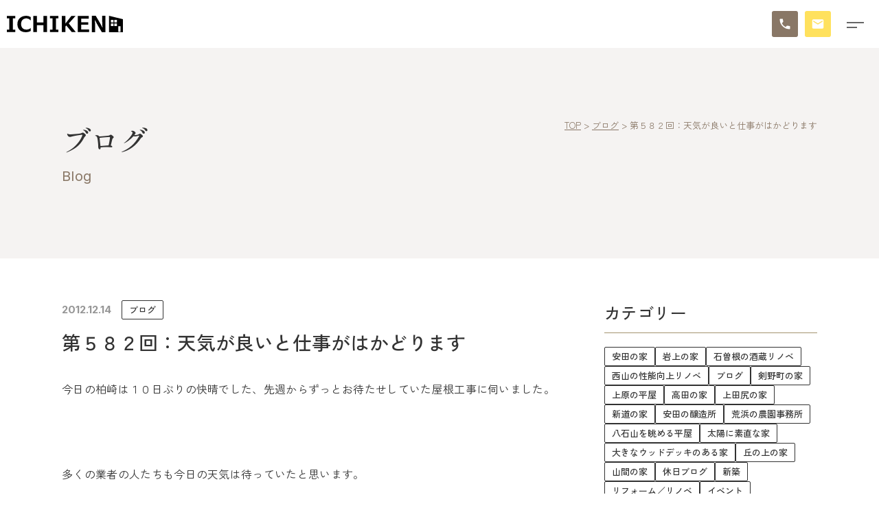

--- FILE ---
content_type: text/html; charset=UTF-8
request_url: https://www.dai1kenchikugyou.com/blog/2682/
body_size: 14742
content:
<!DOCTYPE html>
<html lang="ja">
<head>
<!-- Global site tag (gtag.js) - Google Analytics -->
<script async src="https://www.googletagmanager.com/gtag/js?id=UA-108483720-1"></script>
<script>
  window.dataLayer = window.dataLayer || [];
  function gtag(){dataLayer.push(arguments);}
  gtag('js', new Date());

  gtag('config', 'UA-108483720-1');
</script>
<!-- Global site tag (gtag.js) - Google Analytics -->
<!-- Google Tag Manager by cunelwork -->
<script>(function(w,d,s,l,i){w[l]=w[l]||[];w[l].push({'gtm.start':
new Date().getTime(),event:'gtm.js'});var f=d.getElementsByTagName(s)[0],
j=d.createElement(s),dl=l!='dataLayer'?'&l='+l:'';j.async=true;j.src=
'https://www.googletagmanager.com/gtm.js?id='+i+dl;f.parentNode.insertBefore(j,f);
})(window,document,'script','dataLayer','GTM-KDXVNW8');</script>
<!-- End Google Tag Manager -->

<!-- Google tag (gtag.js) given from dai1kenchikugyo on 20230831 -->
<script async src="https://www.googletagmanager.com/gtag/js?id=AW-11310646137"></script> <script> window.dataLayer = window.dataLayer || []; function gtag(){dataLayer.push(arguments);} gtag('js', new Date()); gtag('config', 'AW-11310646137'); </script>
<!-- End Google Tag Manager on 20230831 -->

<meta charset="UTF-8">
<meta http-equiv="X-UA-Compatible" content="IE=edge">
<meta name='robots' content='index, follow, max-image-preview:large, max-snippet:-1, max-video-preview:-1' />
	<style>img:is([sizes="auto" i], [sizes^="auto," i]) { contain-intrinsic-size: 3000px 1500px }</style>
	
	<!-- This site is optimized with the Yoast SEO plugin v26.3 - https://yoast.com/wordpress/plugins/seo/ -->
	<title>第５８２回：天気が良いと仕事がはかどります | 株式会社 第一建築業｜柏崎市の注文住宅、リフォーム、新築一戸建て</title>
	<meta name="description" content="第５８２回：天気が良いと仕事がはかどります | ブログ | 新潟県柏崎市 刈羽村 を中心に構造計算と省エネ計算を行った高気密高断熱な家づくりを行っています第一建築業は1900年代初頭から続く、大工職人のいる柏崎の工務店です。 それぞれの時代でそれぞれの家族に合った住宅を提案・施工しています。 知識を集め、木を使い、技術を活かした家づくりを行っています。" />
	<link rel="canonical" href="https://www.dai1kenchikugyou.com/blog/2682/" />
	<meta property="og:locale" content="ja_JP" />
	<meta property="og:type" content="article" />
	<meta property="og:title" content="第５８２回：天気が良いと仕事がはかどります | 株式会社 第一建築業｜柏崎市の注文住宅、リフォーム、新築一戸建て" />
	<meta property="og:description" content="第５８２回：天気が良いと仕事がはかどります | ブログ | 新潟県柏崎市 刈羽村 を中心に構造計算と省エネ計算を行った高気密高断熱な家づくりを行っています第一建築業は1900年代初頭から続く、大工職人のいる柏崎の工務店です。 それぞれの時代でそれぞれの家族に合った住宅を提案・施工しています。 知識を集め、木を使い、技術を活かした家づくりを行っています。" />
	<meta property="og:url" content="https://www.dai1kenchikugyou.com/blog/2682/" />
	<meta property="og:site_name" content="株式会社 第一建築業｜柏崎市の注文住宅、リフォーム、新築一戸建て" />
	<meta property="article:published_time" content="2012-12-14T14:52:58+00:00" />
	<meta property="og:image" content="https://www.dai1kenchikugyou.com/main/wp-content/uploads/2023/04/OGP.jpg" />
	<meta property="og:image:width" content="1200" />
	<meta property="og:image:height" content="630" />
	<meta property="og:image:type" content="image/jpeg" />
	<meta name="author" content="ichiken" />
	<meta name="twitter:card" content="summary_large_image" />
	<meta name="twitter:label1" content="執筆者" />
	<meta name="twitter:data1" content="ichiken" />
	<script type="application/ld+json" class="yoast-schema-graph">{"@context":"https://schema.org","@graph":[{"@type":"Article","@id":"https://www.dai1kenchikugyou.com/blog/2682/#article","isPartOf":{"@id":"https://www.dai1kenchikugyou.com/blog/2682/"},"author":{"name":"ichiken","@id":"https://www.dai1kenchikugyou.com/#/schema/person/60bed27326b48a636b1b7fefef446b79"},"headline":"第５８２回：天気が良いと仕事がはかどります","datePublished":"2012-12-14T14:52:58+00:00","mainEntityOfPage":{"@id":"https://www.dai1kenchikugyou.com/blog/2682/"},"wordCount":0,"commentCount":0,"publisher":{"@id":"https://www.dai1kenchikugyou.com/#organization"},"articleSection":["ブログ"],"inLanguage":"ja","potentialAction":[{"@type":"CommentAction","name":"Comment","target":["https://www.dai1kenchikugyou.com/blog/2682/#respond"]}]},{"@type":"WebPage","@id":"https://www.dai1kenchikugyou.com/blog/2682/","url":"https://www.dai1kenchikugyou.com/blog/2682/","name":"第５８２回：天気が良いと仕事がはかどります | 株式会社 第一建築業｜柏崎市の注文住宅、リフォーム、新築一戸建て","isPartOf":{"@id":"https://www.dai1kenchikugyou.com/#website"},"datePublished":"2012-12-14T14:52:58+00:00","description":"第５８２回：天気が良いと仕事がはかどります | ブログ | 新潟県柏崎市 刈羽村 を中心に構造計算と省エネ計算を行った高気密高断熱な家づくりを行っています第一建築業は1900年代初頭から続く、大工職人のいる柏崎の工務店です。 それぞれの時代でそれぞれの家族に合った住宅を提案・施工しています。 知識を集め、木を使い、技術を活かした家づくりを行っています。","breadcrumb":{"@id":"https://www.dai1kenchikugyou.com/blog/2682/#breadcrumb"},"inLanguage":"ja","potentialAction":[{"@type":"ReadAction","target":["https://www.dai1kenchikugyou.com/blog/2682/"]}]},{"@type":"BreadcrumbList","@id":"https://www.dai1kenchikugyou.com/blog/2682/#breadcrumb","itemListElement":[{"@type":"ListItem","position":1,"name":"ホーム","item":"https://www.dai1kenchikugyou.com/"},{"@type":"ListItem","position":2,"name":"第５８２回：天気が良いと仕事がはかどります"}]},{"@type":"WebSite","@id":"https://www.dai1kenchikugyou.com/#website","url":"https://www.dai1kenchikugyou.com/","name":"株式会社 第一建築業｜柏崎市の注文住宅、リフォーム、新築一戸建て","description":"新潟県柏崎市 刈羽村 を中心に構造計算と省エネ計算を行った高気密高断熱な家づくりを行っています第一建築業は1900年代初頭から続く、大工職人のいる柏崎の工務店です。 それぞれの時代でそれぞれの家族に合った住宅を提案・施工しています。 知識を集め、木を使い、技術を活かした家づくりを行っています。","publisher":{"@id":"https://www.dai1kenchikugyou.com/#organization"},"potentialAction":[{"@type":"SearchAction","target":{"@type":"EntryPoint","urlTemplate":"https://www.dai1kenchikugyou.com/?s={search_term_string}"},"query-input":{"@type":"PropertyValueSpecification","valueRequired":true,"valueName":"search_term_string"}}],"inLanguage":"ja"},{"@type":"Organization","@id":"https://www.dai1kenchikugyou.com/#organization","name":"株式会社第一建築業","url":"https://www.dai1kenchikugyou.com/","logo":{"@type":"ImageObject","inLanguage":"ja","@id":"https://www.dai1kenchikugyou.com/#/schema/logo/image/","url":"https://www.dai1kenchikugyou.com/main/wp-content/uploads/2023/04/OGP.jpg","contentUrl":"https://www.dai1kenchikugyou.com/main/wp-content/uploads/2023/04/OGP.jpg","width":1200,"height":630,"caption":"株式会社第一建築業"},"image":{"@id":"https://www.dai1kenchikugyou.com/#/schema/logo/image/"},"sameAs":["https://www.instagram.com/dai1kenchiku/","https://www.pinterest.jp/zegonwild/","https://www.youtube.com/channel/UCWItJLHFW0AW9k9BZptF7Dg"]},{"@type":"Person","@id":"https://www.dai1kenchikugyou.com/#/schema/person/60bed27326b48a636b1b7fefef446b79","name":"ichiken","url":"https://www.dai1kenchikugyou.com/author/ichiken/"}]}</script>
	<!-- / Yoast SEO plugin. -->


<link rel="alternate" type="application/rss+xml" title="株式会社 第一建築業｜柏崎市の注文住宅、リフォーム、新築一戸建て &raquo; 第５８２回：天気が良いと仕事がはかどります のコメントのフィード" href="https://www.dai1kenchikugyou.com/blog/2682/feed/" />
<script type="text/javascript">
/* <![CDATA[ */
window._wpemojiSettings = {"baseUrl":"https:\/\/s.w.org\/images\/core\/emoji\/16.0.1\/72x72\/","ext":".png","svgUrl":"https:\/\/s.w.org\/images\/core\/emoji\/16.0.1\/svg\/","svgExt":".svg","source":{"concatemoji":"https:\/\/www.dai1kenchikugyou.com\/main\/wp-includes\/js\/wp-emoji-release.min.js?ver=6.8.3"}};
/*! This file is auto-generated */
!function(s,n){var o,i,e;function c(e){try{var t={supportTests:e,timestamp:(new Date).valueOf()};sessionStorage.setItem(o,JSON.stringify(t))}catch(e){}}function p(e,t,n){e.clearRect(0,0,e.canvas.width,e.canvas.height),e.fillText(t,0,0);var t=new Uint32Array(e.getImageData(0,0,e.canvas.width,e.canvas.height).data),a=(e.clearRect(0,0,e.canvas.width,e.canvas.height),e.fillText(n,0,0),new Uint32Array(e.getImageData(0,0,e.canvas.width,e.canvas.height).data));return t.every(function(e,t){return e===a[t]})}function u(e,t){e.clearRect(0,0,e.canvas.width,e.canvas.height),e.fillText(t,0,0);for(var n=e.getImageData(16,16,1,1),a=0;a<n.data.length;a++)if(0!==n.data[a])return!1;return!0}function f(e,t,n,a){switch(t){case"flag":return n(e,"\ud83c\udff3\ufe0f\u200d\u26a7\ufe0f","\ud83c\udff3\ufe0f\u200b\u26a7\ufe0f")?!1:!n(e,"\ud83c\udde8\ud83c\uddf6","\ud83c\udde8\u200b\ud83c\uddf6")&&!n(e,"\ud83c\udff4\udb40\udc67\udb40\udc62\udb40\udc65\udb40\udc6e\udb40\udc67\udb40\udc7f","\ud83c\udff4\u200b\udb40\udc67\u200b\udb40\udc62\u200b\udb40\udc65\u200b\udb40\udc6e\u200b\udb40\udc67\u200b\udb40\udc7f");case"emoji":return!a(e,"\ud83e\udedf")}return!1}function g(e,t,n,a){var r="undefined"!=typeof WorkerGlobalScope&&self instanceof WorkerGlobalScope?new OffscreenCanvas(300,150):s.createElement("canvas"),o=r.getContext("2d",{willReadFrequently:!0}),i=(o.textBaseline="top",o.font="600 32px Arial",{});return e.forEach(function(e){i[e]=t(o,e,n,a)}),i}function t(e){var t=s.createElement("script");t.src=e,t.defer=!0,s.head.appendChild(t)}"undefined"!=typeof Promise&&(o="wpEmojiSettingsSupports",i=["flag","emoji"],n.supports={everything:!0,everythingExceptFlag:!0},e=new Promise(function(e){s.addEventListener("DOMContentLoaded",e,{once:!0})}),new Promise(function(t){var n=function(){try{var e=JSON.parse(sessionStorage.getItem(o));if("object"==typeof e&&"number"==typeof e.timestamp&&(new Date).valueOf()<e.timestamp+604800&&"object"==typeof e.supportTests)return e.supportTests}catch(e){}return null}();if(!n){if("undefined"!=typeof Worker&&"undefined"!=typeof OffscreenCanvas&&"undefined"!=typeof URL&&URL.createObjectURL&&"undefined"!=typeof Blob)try{var e="postMessage("+g.toString()+"("+[JSON.stringify(i),f.toString(),p.toString(),u.toString()].join(",")+"));",a=new Blob([e],{type:"text/javascript"}),r=new Worker(URL.createObjectURL(a),{name:"wpTestEmojiSupports"});return void(r.onmessage=function(e){c(n=e.data),r.terminate(),t(n)})}catch(e){}c(n=g(i,f,p,u))}t(n)}).then(function(e){for(var t in e)n.supports[t]=e[t],n.supports.everything=n.supports.everything&&n.supports[t],"flag"!==t&&(n.supports.everythingExceptFlag=n.supports.everythingExceptFlag&&n.supports[t]);n.supports.everythingExceptFlag=n.supports.everythingExceptFlag&&!n.supports.flag,n.DOMReady=!1,n.readyCallback=function(){n.DOMReady=!0}}).then(function(){return e}).then(function(){var e;n.supports.everything||(n.readyCallback(),(e=n.source||{}).concatemoji?t(e.concatemoji):e.wpemoji&&e.twemoji&&(t(e.twemoji),t(e.wpemoji)))}))}((window,document),window._wpemojiSettings);
/* ]]> */
</script>
<link rel='stylesheet' id='sbi_styles-css' href='https://www.dai1kenchikugyou.com/main/wp-content/plugins/instagram-feed-pro/css/sbi-styles.min.css?ver=6.9.0' type='text/css' media='all' />
<style id='wp-emoji-styles-inline-css' type='text/css'>

	img.wp-smiley, img.emoji {
		display: inline !important;
		border: none !important;
		box-shadow: none !important;
		height: 1em !important;
		width: 1em !important;
		margin: 0 0.07em !important;
		vertical-align: -0.1em !important;
		background: none !important;
		padding: 0 !important;
	}
</style>
<link rel='stylesheet' id='wp-block-library-css' href='https://www.dai1kenchikugyou.com/main/wp-includes/css/dist/block-library/style.min.css?ver=6.8.3' type='text/css' media='all' />
<style id='classic-theme-styles-inline-css' type='text/css'>
/*! This file is auto-generated */
.wp-block-button__link{color:#fff;background-color:#32373c;border-radius:9999px;box-shadow:none;text-decoration:none;padding:calc(.667em + 2px) calc(1.333em + 2px);font-size:1.125em}.wp-block-file__button{background:#32373c;color:#fff;text-decoration:none}
</style>
<style id='global-styles-inline-css' type='text/css'>
:root{--wp--preset--aspect-ratio--square: 1;--wp--preset--aspect-ratio--4-3: 4/3;--wp--preset--aspect-ratio--3-4: 3/4;--wp--preset--aspect-ratio--3-2: 3/2;--wp--preset--aspect-ratio--2-3: 2/3;--wp--preset--aspect-ratio--16-9: 16/9;--wp--preset--aspect-ratio--9-16: 9/16;--wp--preset--color--black: #000000;--wp--preset--color--cyan-bluish-gray: #abb8c3;--wp--preset--color--white: #ffffff;--wp--preset--color--pale-pink: #f78da7;--wp--preset--color--vivid-red: #cf2e2e;--wp--preset--color--luminous-vivid-orange: #ff6900;--wp--preset--color--luminous-vivid-amber: #fcb900;--wp--preset--color--light-green-cyan: #7bdcb5;--wp--preset--color--vivid-green-cyan: #00d084;--wp--preset--color--pale-cyan-blue: #8ed1fc;--wp--preset--color--vivid-cyan-blue: #0693e3;--wp--preset--color--vivid-purple: #9b51e0;--wp--preset--gradient--vivid-cyan-blue-to-vivid-purple: linear-gradient(135deg,rgba(6,147,227,1) 0%,rgb(155,81,224) 100%);--wp--preset--gradient--light-green-cyan-to-vivid-green-cyan: linear-gradient(135deg,rgb(122,220,180) 0%,rgb(0,208,130) 100%);--wp--preset--gradient--luminous-vivid-amber-to-luminous-vivid-orange: linear-gradient(135deg,rgba(252,185,0,1) 0%,rgba(255,105,0,1) 100%);--wp--preset--gradient--luminous-vivid-orange-to-vivid-red: linear-gradient(135deg,rgba(255,105,0,1) 0%,rgb(207,46,46) 100%);--wp--preset--gradient--very-light-gray-to-cyan-bluish-gray: linear-gradient(135deg,rgb(238,238,238) 0%,rgb(169,184,195) 100%);--wp--preset--gradient--cool-to-warm-spectrum: linear-gradient(135deg,rgb(74,234,220) 0%,rgb(151,120,209) 20%,rgb(207,42,186) 40%,rgb(238,44,130) 60%,rgb(251,105,98) 80%,rgb(254,248,76) 100%);--wp--preset--gradient--blush-light-purple: linear-gradient(135deg,rgb(255,206,236) 0%,rgb(152,150,240) 100%);--wp--preset--gradient--blush-bordeaux: linear-gradient(135deg,rgb(254,205,165) 0%,rgb(254,45,45) 50%,rgb(107,0,62) 100%);--wp--preset--gradient--luminous-dusk: linear-gradient(135deg,rgb(255,203,112) 0%,rgb(199,81,192) 50%,rgb(65,88,208) 100%);--wp--preset--gradient--pale-ocean: linear-gradient(135deg,rgb(255,245,203) 0%,rgb(182,227,212) 50%,rgb(51,167,181) 100%);--wp--preset--gradient--electric-grass: linear-gradient(135deg,rgb(202,248,128) 0%,rgb(113,206,126) 100%);--wp--preset--gradient--midnight: linear-gradient(135deg,rgb(2,3,129) 0%,rgb(40,116,252) 100%);--wp--preset--font-size--small: 13px;--wp--preset--font-size--medium: 20px;--wp--preset--font-size--large: 36px;--wp--preset--font-size--x-large: 42px;--wp--preset--spacing--20: 0.44rem;--wp--preset--spacing--30: 0.67rem;--wp--preset--spacing--40: 1rem;--wp--preset--spacing--50: 1.5rem;--wp--preset--spacing--60: 2.25rem;--wp--preset--spacing--70: 3.38rem;--wp--preset--spacing--80: 5.06rem;--wp--preset--shadow--natural: 6px 6px 9px rgba(0, 0, 0, 0.2);--wp--preset--shadow--deep: 12px 12px 50px rgba(0, 0, 0, 0.4);--wp--preset--shadow--sharp: 6px 6px 0px rgba(0, 0, 0, 0.2);--wp--preset--shadow--outlined: 6px 6px 0px -3px rgba(255, 255, 255, 1), 6px 6px rgba(0, 0, 0, 1);--wp--preset--shadow--crisp: 6px 6px 0px rgba(0, 0, 0, 1);}:where(.is-layout-flex){gap: 0.5em;}:where(.is-layout-grid){gap: 0.5em;}body .is-layout-flex{display: flex;}.is-layout-flex{flex-wrap: wrap;align-items: center;}.is-layout-flex > :is(*, div){margin: 0;}body .is-layout-grid{display: grid;}.is-layout-grid > :is(*, div){margin: 0;}:where(.wp-block-columns.is-layout-flex){gap: 2em;}:where(.wp-block-columns.is-layout-grid){gap: 2em;}:where(.wp-block-post-template.is-layout-flex){gap: 1.25em;}:where(.wp-block-post-template.is-layout-grid){gap: 1.25em;}.has-black-color{color: var(--wp--preset--color--black) !important;}.has-cyan-bluish-gray-color{color: var(--wp--preset--color--cyan-bluish-gray) !important;}.has-white-color{color: var(--wp--preset--color--white) !important;}.has-pale-pink-color{color: var(--wp--preset--color--pale-pink) !important;}.has-vivid-red-color{color: var(--wp--preset--color--vivid-red) !important;}.has-luminous-vivid-orange-color{color: var(--wp--preset--color--luminous-vivid-orange) !important;}.has-luminous-vivid-amber-color{color: var(--wp--preset--color--luminous-vivid-amber) !important;}.has-light-green-cyan-color{color: var(--wp--preset--color--light-green-cyan) !important;}.has-vivid-green-cyan-color{color: var(--wp--preset--color--vivid-green-cyan) !important;}.has-pale-cyan-blue-color{color: var(--wp--preset--color--pale-cyan-blue) !important;}.has-vivid-cyan-blue-color{color: var(--wp--preset--color--vivid-cyan-blue) !important;}.has-vivid-purple-color{color: var(--wp--preset--color--vivid-purple) !important;}.has-black-background-color{background-color: var(--wp--preset--color--black) !important;}.has-cyan-bluish-gray-background-color{background-color: var(--wp--preset--color--cyan-bluish-gray) !important;}.has-white-background-color{background-color: var(--wp--preset--color--white) !important;}.has-pale-pink-background-color{background-color: var(--wp--preset--color--pale-pink) !important;}.has-vivid-red-background-color{background-color: var(--wp--preset--color--vivid-red) !important;}.has-luminous-vivid-orange-background-color{background-color: var(--wp--preset--color--luminous-vivid-orange) !important;}.has-luminous-vivid-amber-background-color{background-color: var(--wp--preset--color--luminous-vivid-amber) !important;}.has-light-green-cyan-background-color{background-color: var(--wp--preset--color--light-green-cyan) !important;}.has-vivid-green-cyan-background-color{background-color: var(--wp--preset--color--vivid-green-cyan) !important;}.has-pale-cyan-blue-background-color{background-color: var(--wp--preset--color--pale-cyan-blue) !important;}.has-vivid-cyan-blue-background-color{background-color: var(--wp--preset--color--vivid-cyan-blue) !important;}.has-vivid-purple-background-color{background-color: var(--wp--preset--color--vivid-purple) !important;}.has-black-border-color{border-color: var(--wp--preset--color--black) !important;}.has-cyan-bluish-gray-border-color{border-color: var(--wp--preset--color--cyan-bluish-gray) !important;}.has-white-border-color{border-color: var(--wp--preset--color--white) !important;}.has-pale-pink-border-color{border-color: var(--wp--preset--color--pale-pink) !important;}.has-vivid-red-border-color{border-color: var(--wp--preset--color--vivid-red) !important;}.has-luminous-vivid-orange-border-color{border-color: var(--wp--preset--color--luminous-vivid-orange) !important;}.has-luminous-vivid-amber-border-color{border-color: var(--wp--preset--color--luminous-vivid-amber) !important;}.has-light-green-cyan-border-color{border-color: var(--wp--preset--color--light-green-cyan) !important;}.has-vivid-green-cyan-border-color{border-color: var(--wp--preset--color--vivid-green-cyan) !important;}.has-pale-cyan-blue-border-color{border-color: var(--wp--preset--color--pale-cyan-blue) !important;}.has-vivid-cyan-blue-border-color{border-color: var(--wp--preset--color--vivid-cyan-blue) !important;}.has-vivid-purple-border-color{border-color: var(--wp--preset--color--vivid-purple) !important;}.has-vivid-cyan-blue-to-vivid-purple-gradient-background{background: var(--wp--preset--gradient--vivid-cyan-blue-to-vivid-purple) !important;}.has-light-green-cyan-to-vivid-green-cyan-gradient-background{background: var(--wp--preset--gradient--light-green-cyan-to-vivid-green-cyan) !important;}.has-luminous-vivid-amber-to-luminous-vivid-orange-gradient-background{background: var(--wp--preset--gradient--luminous-vivid-amber-to-luminous-vivid-orange) !important;}.has-luminous-vivid-orange-to-vivid-red-gradient-background{background: var(--wp--preset--gradient--luminous-vivid-orange-to-vivid-red) !important;}.has-very-light-gray-to-cyan-bluish-gray-gradient-background{background: var(--wp--preset--gradient--very-light-gray-to-cyan-bluish-gray) !important;}.has-cool-to-warm-spectrum-gradient-background{background: var(--wp--preset--gradient--cool-to-warm-spectrum) !important;}.has-blush-light-purple-gradient-background{background: var(--wp--preset--gradient--blush-light-purple) !important;}.has-blush-bordeaux-gradient-background{background: var(--wp--preset--gradient--blush-bordeaux) !important;}.has-luminous-dusk-gradient-background{background: var(--wp--preset--gradient--luminous-dusk) !important;}.has-pale-ocean-gradient-background{background: var(--wp--preset--gradient--pale-ocean) !important;}.has-electric-grass-gradient-background{background: var(--wp--preset--gradient--electric-grass) !important;}.has-midnight-gradient-background{background: var(--wp--preset--gradient--midnight) !important;}.has-small-font-size{font-size: var(--wp--preset--font-size--small) !important;}.has-medium-font-size{font-size: var(--wp--preset--font-size--medium) !important;}.has-large-font-size{font-size: var(--wp--preset--font-size--large) !important;}.has-x-large-font-size{font-size: var(--wp--preset--font-size--x-large) !important;}
:where(.wp-block-post-template.is-layout-flex){gap: 1.25em;}:where(.wp-block-post-template.is-layout-grid){gap: 1.25em;}
:where(.wp-block-columns.is-layout-flex){gap: 2em;}:where(.wp-block-columns.is-layout-grid){gap: 2em;}
:root :where(.wp-block-pullquote){font-size: 1.5em;line-height: 1.6;}
</style>
<link rel='stylesheet' id='contact-form-7-css' href='https://www.dai1kenchikugyou.com/main/wp-content/plugins/contact-form-7/includes/css/styles.css?ver=6.1.3' type='text/css' media='all' />
<link rel='stylesheet' id='theme-normalize-css' href='https://www.dai1kenchikugyou.com/main/wp-content/themes/daiichi_theme/css/sanitize.css?ver=6.8.3' type='text/css' media='all' />
<link rel='stylesheet' id='theme-common-css' href='https://www.dai1kenchikugyou.com/main/wp-content/themes/daiichi_theme/css/common.css?ver=6.8.3' type='text/css' media='all' />
<link rel='stylesheet' id='theme-css' href='https://www.dai1kenchikugyou.com/main/wp-content/themes/daiichi_theme/style.css?ver=6.8.3' type='text/css' media='all' />
<link rel='stylesheet' id='module-css' href='https://www.dai1kenchikugyou.com/main/wp-content/themes/daiichi_theme/css/module.css?ver=6.8.3' type='text/css' media='all' />
<link rel='stylesheet' id='entry-style-css' href='https://www.dai1kenchikugyou.com/main/wp-content/themes/daiichi_theme/css/entry.css?ver=6.8.3' type='text/css' media='all' />
<link rel='stylesheet' id='swiper-bundle.min.css-css' href='https://www.dai1kenchikugyou.com/main/wp-content/themes/daiichi_theme/js/swiper/swiper-bundle.min.css?ver=6.8.3' type='text/css' media='screen' />
<link rel='stylesheet' id='cf7cf-style-css' href='https://www.dai1kenchikugyou.com/main/wp-content/plugins/cf7-conditional-fields/style.css?ver=2.6.6' type='text/css' media='all' />
<script type="text/javascript" src="https://www.dai1kenchikugyou.com/main/wp-includes/js/jquery/jquery.min.js?ver=3.7.1" id="jquery-core-js"></script>
<script type="text/javascript" src="https://www.dai1kenchikugyou.com/main/wp-includes/js/jquery/jquery-migrate.min.js?ver=3.4.1" id="jquery-migrate-js"></script>
<link rel="https://api.w.org/" href="https://www.dai1kenchikugyou.com/wp-json/" /><link rel="alternate" title="JSON" type="application/json" href="https://www.dai1kenchikugyou.com/wp-json/wp/v2/posts/2682" /><link rel="EditURI" type="application/rsd+xml" title="RSD" href="https://www.dai1kenchikugyou.com/main/xmlrpc.php?rsd" />
<meta name="generator" content="WordPress 6.8.3" />
<link rel='shortlink' href='https://www.dai1kenchikugyou.com/?p=2682' />
<link rel="alternate" title="oEmbed (JSON)" type="application/json+oembed" href="https://www.dai1kenchikugyou.com/wp-json/oembed/1.0/embed?url=https%3A%2F%2Fwww.dai1kenchikugyou.com%2Fblog%2F2682%2F" />
<link rel="alternate" title="oEmbed (XML)" type="text/xml+oembed" href="https://www.dai1kenchikugyou.com/wp-json/oembed/1.0/embed?url=https%3A%2F%2Fwww.dai1kenchikugyou.com%2Fblog%2F2682%2F&#038;format=xml" />
<script src="https://ajaxzip3.github.io/ajaxzip3.js" charset="UTF-8"></script>
	<script>
	jQuery(function($){
		$('input[name=\'your-zip\']').attr('onKeyUp', 'AjaxZip3.zip2addr(this,\'\',\'your-address\',\'your-address\');');
	});</script><link rel="icon" href="https://www.dai1kenchikugyou.com/main/wp-content/uploads/2023/04/cropped-favicon-32x32.png" sizes="32x32" />
<link rel="icon" href="https://www.dai1kenchikugyou.com/main/wp-content/uploads/2023/04/cropped-favicon-192x192.png" sizes="192x192" />
<link rel="apple-touch-icon" href="https://www.dai1kenchikugyou.com/main/wp-content/uploads/2023/04/cropped-favicon-180x180.png" />
<meta name="msapplication-TileImage" content="https://www.dai1kenchikugyou.com/main/wp-content/uploads/2023/04/cropped-favicon-270x270.png" />
<meta name="viewport" content="width=device-width,initial-scale=1">
</head>

<body data-rsssl=1 class="wp-singular post-template-default single single-post postid-2682 single-format-standard wp-theme-daiichi_theme">
<!-- Google Tag Manager (noscript) -->
<noscript><iframe src="https://www.googletagmanager.com/ns.html?id=GTM-KDXVNW8"
height="0" width="0" style="display:none;visibility:hidden"></iframe></noscript>
<!-- End Google Tag Manager (noscript) -->


<div id="wrapper">

<div id="sp-menu">
	<nav>
		<ul id="menu-g_nav" class="sp-nav"><li id="menu-item-21380" class="menu-item menu-item-type-post_type menu-item-object-page menu-item-home menu-item-21380"><a href="https://www.dai1kenchikugyou.com/">トップ</a></li>
<li id="menu-item-21387" class="menu-item menu-item-type-taxonomy menu-item-object-category current-post-ancestor current-menu-parent current-post-parent menu-item-21387"><a href="https://www.dai1kenchikugyou.com/blog/">ブログ</a></li>
<li id="menu-item-21388" class="menu-item menu-item-type-post_type_archive menu-item-object-news menu-item-21388"><a href="https://www.dai1kenchikugyou.com/news/">お知らせ</a></li>
<li id="menu-item-21389" class="menu-item menu-item-type-post_type_archive menu-item-object-work menu-item-21389"><a href="https://www.dai1kenchikugyou.com/work/">施工事例</a></li>
<li id="menu-item-21383" class="menu-item menu-item-type-post_type menu-item-object-page menu-item-has-children menu-item-21383"><a href="https://www.dai1kenchikugyou.com/feature/">イチケンの家づくり</a>
<ul class="sub-menu">
	<li id="menu-item-21390" class="menu-item menu-item-type-custom menu-item-object-custom menu-item-21390"><a href="/feature/#feature-spec">住宅性能</a></li>
	<li id="menu-item-21391" class="menu-item menu-item-type-custom menu-item-object-custom menu-item-21391"><a href="/feature/#feature-design">デザインについて</a></li>
	<li id="menu-item-21392" class="menu-item menu-item-type-custom menu-item-object-custom menu-item-21392"><a href="/feature/#feature-cost">トータルコストについて</a></li>
	<li id="menu-item-21393" class="menu-item menu-item-type-custom menu-item-object-custom menu-item-21393"><a href="/feature/#feature-support">アフターサポート</a></li>
	<li id="menu-item-21394" class="menu-item menu-item-type-custom menu-item-object-custom menu-item-21394"><a href="/feature/#feature-flow">家づくりの流れ</a></li>
	<li id="menu-item-25609" class="menu-item menu-item-type-post_type menu-item-object-page menu-item-25609"><a href="https://www.dai1kenchikugyou.com/zeh/">イチケンのZEH住宅</a></li>
</ul>
</li>
<li id="menu-item-25596" class="show-sub-menu menu-item menu-item-type-custom menu-item-object-custom menu-item-has-children menu-item-25596"><a href="#">モデルハウス</a>
<ul class="sub-menu">
	<li id="menu-item-25598" class="menu-item menu-item-type-post_type menu-item-object-page menu-item-25598"><a href="https://www.dai1kenchikugyou.com/modelhouse/"><p><span class="menu-item-description">モデルハウス</span>太陽に素直な家</p></a></li>
	<li id="menu-item-25597" class="menu-item menu-item-type-post_type menu-item-object-page menu-item-25597"><a href="https://www.dai1kenchikugyou.com/one-story-house/"><p><span class="menu-item-description">モデルハウス</span>未来に住み継ぐ平屋</p></a></li>
</ul>
</li>
<li id="menu-item-21382" class="menu-item menu-item-type-post_type menu-item-object-page menu-item-21382"><a href="https://www.dai1kenchikugyou.com/company/">会社情報</a></li>
</ul>	</nav>
	<div class="btn-wrap">
		<a href="https://lin.ee/zQoNNs6" class="btn btn-cta head-cta btn-line" target="_blank"></a>
		<a href="https://www.dai1kenchikugyou.com/contact/" class="btn btn-cta head-cta btn-brown"><span>お問い合わせ</span></a>
	</div>
	<div class="address-box">
		<p>〒945-1432&emsp;新潟県柏崎市大字善根2210番地1<br><a href="tel:02&#53;&#55;-&#50;7&#45;21&#53;&#55;" class="tel">Tel. 025&#55;&#45;27-&#50;&#49;57</a></p>
	</div>
</div>

<header id="header">
	<div class="h-inner">
		<div class="logo-area">
			<a href="https://www.dai1kenchikugyou.com" class="img-box">
				<img
				src="https://www.dai1kenchikugyou.com/main/wp-content/themes/daiichi_theme/images/common/logo_header.svg"
				alt="株式会社 第一建築業｜柏崎市の注文住宅、リフォーム、新築一戸建て"
				>
			</a>
		</div>
		<div class="nav-area">
			<nav>
				<ul id="menu-g_nav-1" class="h-nav"><li class="menu-item menu-item-type-post_type menu-item-object-page menu-item-home menu-item-21380"><a href="https://www.dai1kenchikugyou.com/">トップ</a></li>
<li class="menu-item menu-item-type-taxonomy menu-item-object-category current-post-ancestor current-menu-parent current-post-parent menu-item-21387"><a href="https://www.dai1kenchikugyou.com/blog/">ブログ</a></li>
<li class="menu-item menu-item-type-post_type_archive menu-item-object-news menu-item-21388"><a href="https://www.dai1kenchikugyou.com/news/">お知らせ</a></li>
<li class="menu-item menu-item-type-post_type_archive menu-item-object-work menu-item-21389"><a href="https://www.dai1kenchikugyou.com/work/">施工事例</a></li>
<li class="menu-item menu-item-type-post_type menu-item-object-page menu-item-has-children menu-item-21383"><a href="https://www.dai1kenchikugyou.com/feature/">イチケンの家づくり</a>
<ul class="sub-menu">
	<li class="menu-item menu-item-type-custom menu-item-object-custom menu-item-21390"><a href="/feature/#feature-spec">住宅性能</a></li>
	<li class="menu-item menu-item-type-custom menu-item-object-custom menu-item-21391"><a href="/feature/#feature-design">デザインについて</a></li>
	<li class="menu-item menu-item-type-custom menu-item-object-custom menu-item-21392"><a href="/feature/#feature-cost">トータルコストについて</a></li>
	<li class="menu-item menu-item-type-custom menu-item-object-custom menu-item-21393"><a href="/feature/#feature-support">アフターサポート</a></li>
	<li class="menu-item menu-item-type-custom menu-item-object-custom menu-item-21394"><a href="/feature/#feature-flow">家づくりの流れ</a></li>
	<li class="menu-item menu-item-type-post_type menu-item-object-page menu-item-25609"><a href="https://www.dai1kenchikugyou.com/zeh/">イチケンのZEH住宅</a></li>
</ul>
</li>
<li class="show-sub-menu menu-item menu-item-type-custom menu-item-object-custom menu-item-has-children menu-item-25596"><a href="#">モデルハウス</a>
<ul class="sub-menu">
	<li class="menu-item menu-item-type-post_type menu-item-object-page menu-item-25598"><a href="https://www.dai1kenchikugyou.com/modelhouse/"><p><span class="menu-item-description">モデルハウス</span>太陽に素直な家</p></a></li>
	<li class="menu-item menu-item-type-post_type menu-item-object-page menu-item-25597"><a href="https://www.dai1kenchikugyou.com/one-story-house/"><p><span class="menu-item-description">モデルハウス</span>未来に住み継ぐ平屋</p></a></li>
</ul>
</li>
<li class="menu-item menu-item-type-post_type menu-item-object-page menu-item-21382"><a href="https://www.dai1kenchikugyou.com/company/">会社情報</a></li>
</ul>			</nav>
			<div class="btn-wrap">
				<a href="https://lin.ee/zQoNNs6" class="btn btn-cta head-cta btn-line" target="_blank"></a>
				<a href="https://www.dai1kenchikugyou.com/contact/" class="btn btn-cta head-cta btn-brown"><span>お問い合わせ</span></a>
			</div>
		</div>
		<div class="sp-header-btn">
			<a href="tel:02&#53;&#55;&#45;&#50;&#55;&#45;2&#49;57	" class="img-box">
				<img
				src="https://www.dai1kenchikugyou.com/main/wp-content/themes/daiichi_theme/images/common/icon_tel_02.svg"
				alt="電話"
				>
			</a>
			<a href="https://www.dai1kenchikugyou.com/contact/" class="img-box">
				<img
				src="https://www.dai1kenchikugyou.com/main/wp-content/themes/daiichi_theme/images/common/icon_mail_01.svg"
				alt="お問い合わせメール"
				>
			</a>
			<div id="burger">
				<span></span>
				<span></span>
			</div>
		</div>
	</div>
</header>

<main id="main">



	<div id="page-mv" class="mainvisual">
		<div class="mv-inner">
			<div class="content-width">
				<div class="page-ttl-box">
					<h1 class="page-ttl">ブログ</h1>
					<p class="page-sub-ttl">Blog</p>
				</div>
					<div class="breadcrumbs">
		<!-- Breadcrumb NavXT 7.4.1 -->
<span property="itemListElement" typeof="ListItem"><a property="item" typeof="WebPage" title="Go to 株式会社 第一建築業｜柏崎市の注文住宅、リフォーム、新築一戸建て." href="https://www.dai1kenchikugyou.com" class="home" ><span property="name">TOP</span></a><meta property="position" content="1"></span> &gt; <span property="itemListElement" typeof="ListItem"><a property="item" typeof="WebPage" title="Go to the ブログ カテゴリー archives." href="https://www.dai1kenchikugyou.com/blog/" class="taxonomy category" ><span property="name">ブログ</span></a><meta property="position" content="2"></span> &gt; <span property="itemListElement" typeof="ListItem"><span property="name" class="post post-post current-item">第５８２回：天気が良いと仕事がはかどります</span><meta property="url" content="https://www.dai1kenchikugyou.com/blog/2682/"><meta property="position" content="3"></span>	</div>
			</div>
			
					</div>
	</div>


<div class="single-content">
	<div class="content-width">

					
								<div id="article-container" class="has-sidebar">

	<article class="entry-article">

		<div id="entry-ttl-box">
			<div class="post-meta">
				<div class="post-date">
					<time datetime="2012.12.14">2012.12.14</time>
				</div>
									<div class="post-cats">
													<a class="post-cat" href="https://www.dai1kenchikugyou.com/blog/">ブログ</a>
											</div>
							</div>
			<h2 class="entry-ttl">第５８２回：天気が良いと仕事がはかどります</h2>
		</div>

		<div class="entry-content">

			<p>今日の柏崎は１０日ぶりの快晴でした、先週からずっとお待たせしていた屋根工事に伺いました。</p><br><p>多くの業者の人たちも今日の天気は待っていたと思います。</p><br><p>天気が良いと仕事もはかどります。</p><br><p>やはり外仕事は天気がいいですね。</p><br><p>無事に防水処理まで完了できました。</p><br><p>天気のせいか、今日はカメラを忘れてしまったので、今日は文章のみです。</p><br><p>つづく。</p><br>

			
			<div id="nav-below">
	<div class="to-adjacent">
					<a href="https://www.dai1kenchikugyou.com/blog/2681/" class="prev nav">前の記事へ</a>
							<a href="https://www.dai1kenchikugyou.com/blog/2683/" class="next nav">次の記事へ</a>
			</div>
	<a href="https://www.dai1kenchikugyou.com/blog/" class="btn btn-border to-archive">ブログ一覧を見る</a>
</div>
		</div>

	</article>

	<aside id="entry-sidebar">
		<div class="sidebar-container">
		<h2 class="head ttl-left-border">カテゴリー</h2>
		<div class="cont">
			<div class="post-cats">
									<a class="post-cat" href="https://www.dai1kenchikugyou.com/%e5%ae%89%e7%94%b0%e3%81%ae%e5%ae%b6/">安田の家</a>
									<a class="post-cat" href="https://www.dai1kenchikugyou.com/%e5%b2%a9%e4%b8%8a%e3%81%ae%e5%ae%b6/">岩上の家</a>
									<a class="post-cat" href="https://www.dai1kenchikugyou.com/%e7%9f%b3%e6%9b%bd%e6%a0%b9%e3%81%ae%e9%85%92%e8%94%b5%e3%83%aa%e3%83%8e%e3%83%99/">石曽根の酒蔵リノベ</a>
									<a class="post-cat" href="https://www.dai1kenchikugyou.com/%e8%a5%bf%e5%b1%b1%e3%81%ae%e6%80%a7%e8%83%bd%e5%90%91%e4%b8%8a%e3%83%aa%e3%83%8e%e3%83%99/">西山の性能向上リノベ</a>
									<a class="post-cat" href="https://www.dai1kenchikugyou.com/blog/">ブログ</a>
									<a class="post-cat" href="https://www.dai1kenchikugyou.com/%e5%89%a3%e9%87%8e%e7%94%ba%e3%81%ae%e5%ae%b6/">剣野町の家</a>
									<a class="post-cat" href="https://www.dai1kenchikugyou.com/%e4%b8%8a%e5%8e%9f%e3%81%ae%e5%b9%b3%e5%b1%8b/">上原の平屋</a>
									<a class="post-cat" href="https://www.dai1kenchikugyou.com/%e9%ab%98%e7%94%b0%e3%81%ae%e5%ae%b6/">高田の家</a>
									<a class="post-cat" href="https://www.dai1kenchikugyou.com/%e4%b8%8a%e7%94%b0%e5%b0%bb%e3%81%ae%e5%ae%b6/">上田尻の家</a>
									<a class="post-cat" href="https://www.dai1kenchikugyou.com/%e6%96%b0%e9%81%93%e3%81%ae%e5%ae%b6/">新道の家</a>
									<a class="post-cat" href="https://www.dai1kenchikugyou.com/%e5%ae%89%e7%94%b0%e3%81%ae%e9%86%b8%e9%80%a0%e6%89%80/">安田の醸造所</a>
									<a class="post-cat" href="https://www.dai1kenchikugyou.com/%e8%8d%92%e6%b5%9c%e3%81%ae%e8%be%b2%e5%9c%92%e4%ba%8b%e5%8b%99%e6%89%80/">荒浜の農園事務所</a>
									<a class="post-cat" href="https://www.dai1kenchikugyou.com/%e5%85%ab%e7%9f%b3%e5%b1%b1%e3%82%92%e7%9c%ba%e3%82%81%e3%82%8b%e5%b9%b3%e5%b1%8b/">八石山を眺める平屋</a>
									<a class="post-cat" href="https://www.dai1kenchikugyou.com/%e5%a4%aa%e9%99%bd%e3%81%ab%e7%b4%a0%e7%9b%b4%e3%81%aa%e5%ae%b6/">太陽に素直な家</a>
									<a class="post-cat" href="https://www.dai1kenchikugyou.com/%e5%a4%a7%e3%81%8d%e3%81%aa%e3%82%a6%e3%83%83%e3%83%89%e3%83%87%e3%83%83%e3%82%ad%e3%81%ae%e3%81%82%e3%82%8b%e5%ae%b6/">大きなウッドデッキのある家</a>
									<a class="post-cat" href="https://www.dai1kenchikugyou.com/%e4%b8%98%e3%81%ae%e4%b8%8a%e3%81%ae%e5%ae%b6/">丘の上の家</a>
									<a class="post-cat" href="https://www.dai1kenchikugyou.com/%e5%b1%b1%e9%96%93%e3%81%ae%e5%ae%b6/">山間の家</a>
									<a class="post-cat" href="https://www.dai1kenchikugyou.com/%e4%bc%91%e6%97%a5%e3%83%96%e3%83%ad%e3%82%b0/">休日ブログ</a>
									<a class="post-cat" href="https://www.dai1kenchikugyou.com/blog/new-construction/">新築</a>
									<a class="post-cat" href="https://www.dai1kenchikugyou.com/blog/renovation/">リフォーム／リノベ</a>
									<a class="post-cat" href="https://www.dai1kenchikugyou.com/blog/event/">イベント</a>
									<a class="post-cat" href="https://www.dai1kenchikugyou.com/blog/maintenance/">メンテナンス・リコール</a>
							</div>
		</div>
	</div>
	<div class="sidebar-container">
	<h2 class="head ttl-left-border">最新の記事</h2>
	<div class="cont">
		<div class="m-sidebar-container">
												<div class="item-box post-31115 post type-post status-publish format-standard has-post-thumbnail hentry category-973 category-blog category-new-construction">
	<div class="post-thumb">
		<a href="https://www.dai1kenchikugyou.com/%e5%ae%89%e7%94%b0%e3%81%ae%e5%ae%b6/31115/">
			<img width="316" height="237" src="https://www.dai1kenchikugyou.com/main/wp-content/uploads/2026/01/IMG_3175.jpg" class="attachment-316x240 size-316x240 wp-post-image" alt="第３６９８回：『安田の家』見えないけれど、とても大切な仕事”やり方出し”" decoding="async" fetchpriority="high" srcset="https://www.dai1kenchikugyou.com/main/wp-content/uploads/2026/01/IMG_3175.jpg 1000w, https://www.dai1kenchikugyou.com/main/wp-content/uploads/2026/01/IMG_3175-300x225.jpg 300w, https://www.dai1kenchikugyou.com/main/wp-content/uploads/2026/01/IMG_3175-980x735.jpg 980w, https://www.dai1kenchikugyou.com/main/wp-content/uploads/2026/01/IMG_3175-800x600.jpg 800w" sizes="(max-width: 316px) 100vw, 316px" />		</a>
	</div>
	<div class="post-info">
		<div class="post-date">
			<time datetime="2026.1.19">2026.1.19</time>
		</div>
		<h3 class="post-ttl">
			<a href="https://www.dai1kenchikugyou.com/%e5%ae%89%e7%94%b0%e3%81%ae%e5%ae%b6/31115/">第３６９８回：『安田の家』見えないけれど、とても大切な仕事”やり方出し”</a>
		</h3>
	</div>
</div>									<div class="item-box post-31193 post type-post status-publish format-standard has-post-thumbnail hentry category-972 category-blog category-new-construction">
	<div class="post-thumb">
		<a href="https://www.dai1kenchikugyou.com/%e5%b2%a9%e4%b8%8a%e3%81%ae%e5%ae%b6/31193/">
			<img width="180" height="240" src="https://www.dai1kenchikugyou.com/main/wp-content/uploads/2026/01/52e7c34e288fe5cd5258734670acd893.jpg" class="attachment-316x240 size-316x240 wp-post-image" alt="第３６９７回：『岩上の家』折り上げ天井と杉板張りのLDK" decoding="async" srcset="https://www.dai1kenchikugyou.com/main/wp-content/uploads/2026/01/52e7c34e288fe5cd5258734670acd893.jpg 1000w, https://www.dai1kenchikugyou.com/main/wp-content/uploads/2026/01/52e7c34e288fe5cd5258734670acd893-225x300.jpg 225w, https://www.dai1kenchikugyou.com/main/wp-content/uploads/2026/01/52e7c34e288fe5cd5258734670acd893-768x1024.jpg 768w, https://www.dai1kenchikugyou.com/main/wp-content/uploads/2026/01/52e7c34e288fe5cd5258734670acd893-980x1306.jpg 980w, https://www.dai1kenchikugyou.com/main/wp-content/uploads/2026/01/52e7c34e288fe5cd5258734670acd893-450x600.jpg 450w" sizes="(max-width: 180px) 100vw, 180px" />		</a>
	</div>
	<div class="post-info">
		<div class="post-date">
			<time datetime="2026.1.16">2026.1.16</time>
		</div>
		<h3 class="post-ttl">
			<a href="https://www.dai1kenchikugyou.com/%e5%b2%a9%e4%b8%8a%e3%81%ae%e5%ae%b6/31193/">第３６９７回：『岩上の家』折り上げ天井と杉板張りのLDK</a>
		</h3>
	</div>
</div>									<div class="item-box post-31071 post type-post status-publish format-standard has-post-thumbnail hentry category-972 category-blog category-new-construction">
	<div class="post-thumb">
		<a href="https://www.dai1kenchikugyou.com/blog/31071/">
			<img width="316" height="237" src="https://www.dai1kenchikugyou.com/main/wp-content/uploads/2026/01/IMG_3210.jpg" class="attachment-316x240 size-316x240 wp-post-image" alt="第３６９６回：『岩上の家』ピアノ室のための吸音・快適設計" decoding="async" srcset="https://www.dai1kenchikugyou.com/main/wp-content/uploads/2026/01/IMG_3210.jpg 1000w, https://www.dai1kenchikugyou.com/main/wp-content/uploads/2026/01/IMG_3210-300x225.jpg 300w, https://www.dai1kenchikugyou.com/main/wp-content/uploads/2026/01/IMG_3210-980x735.jpg 980w, https://www.dai1kenchikugyou.com/main/wp-content/uploads/2026/01/IMG_3210-800x600.jpg 800w" sizes="(max-width: 316px) 100vw, 316px" />		</a>
	</div>
	<div class="post-info">
		<div class="post-date">
			<time datetime="2026.1.9">2026.1.9</time>
		</div>
		<h3 class="post-ttl">
			<a href="https://www.dai1kenchikugyou.com/blog/31071/">第３６９６回：『岩上の家』ピアノ室のための吸音・快適設計</a>
		</h3>
	</div>
</div>									<div class="item-box post-31047 post type-post status-publish format-standard has-post-thumbnail hentry category-972 category-blog category-new-construction">
	<div class="post-thumb">
		<a href="https://www.dai1kenchikugyou.com/%e5%b2%a9%e4%b8%8a%e3%81%ae%e5%ae%b6/31047/">
			<img width="180" height="240" src="https://www.dai1kenchikugyou.com/main/wp-content/uploads/2026/01/2025-10-18_08-58-00_77012.jpeg" class="attachment-316x240 size-316x240 wp-post-image" alt="第３６９５回：『岩上の家』壁のグラスウール充填断熱工事" decoding="async" loading="lazy" srcset="https://www.dai1kenchikugyou.com/main/wp-content/uploads/2026/01/2025-10-18_08-58-00_77012.jpeg 1000w, https://www.dai1kenchikugyou.com/main/wp-content/uploads/2026/01/2025-10-18_08-58-00_77012-225x300.jpeg 225w, https://www.dai1kenchikugyou.com/main/wp-content/uploads/2026/01/2025-10-18_08-58-00_77012-768x1024.jpeg 768w, https://www.dai1kenchikugyou.com/main/wp-content/uploads/2026/01/2025-10-18_08-58-00_77012-980x1306.jpeg 980w, https://www.dai1kenchikugyou.com/main/wp-content/uploads/2026/01/2025-10-18_08-58-00_77012-450x600.jpeg 450w" sizes="auto, (max-width: 180px) 100vw, 180px" />		</a>
	</div>
	<div class="post-info">
		<div class="post-date">
			<time datetime="2026.1.6">2026.1.6</time>
		</div>
		<h3 class="post-ttl">
			<a href="https://www.dai1kenchikugyou.com/%e5%b2%a9%e4%b8%8a%e3%81%ae%e5%ae%b6/31047/">第３６９５回：『岩上の家』壁のグラスウール充填断熱工事</a>
		</h3>
	</div>
</div>									<div class="item-box post-31015 post type-post status-publish format-standard has-post-thumbnail hentry category-blog">
	<div class="post-thumb">
		<a href="https://www.dai1kenchikugyou.com/blog/31015/">
			<img width="316" height="190" src="https://www.dai1kenchikugyou.com/main/wp-content/uploads/2026/01/20250101-20251231_access_to_HP.jpg" class="attachment-316x240 size-316x240 wp-post-image" alt="第３６９４回：いちけんホームページの人気記事の紹介～２０２５年版～" decoding="async" loading="lazy" srcset="https://www.dai1kenchikugyou.com/main/wp-content/uploads/2026/01/20250101-20251231_access_to_HP.jpg 1000w, https://www.dai1kenchikugyou.com/main/wp-content/uploads/2026/01/20250101-20251231_access_to_HP-300x180.jpg 300w, https://www.dai1kenchikugyou.com/main/wp-content/uploads/2026/01/20250101-20251231_access_to_HP-980x589.jpg 980w, https://www.dai1kenchikugyou.com/main/wp-content/uploads/2026/01/20250101-20251231_access_to_HP-910x547.jpg 910w" sizes="auto, (max-width: 316px) 100vw, 316px" />		</a>
	</div>
	<div class="post-info">
		<div class="post-date">
			<time datetime="2026.1.5">2026.1.5</time>
		</div>
		<h3 class="post-ttl">
			<a href="https://www.dai1kenchikugyou.com/blog/31015/">第３６９４回：いちけんホームページの人気記事の紹介～２０２５年版～</a>
		</h3>
	</div>
</div>									</div>
	</div>
</div>			<div class="sidebar-container">
	<h2 class="head ttl-left-border">過去の記事</h2>
	<div class="cont">
		<select name="archive-dropdown" onChange='document.location.href=this.options[this.selectedIndex].value;'>
			<option value="">▼年月を選択してください</option>
				<option value='https://www.dai1kenchikugyou.com/date/2026/01/'> 2026年1月 &nbsp;(5)</option>
	<option value='https://www.dai1kenchikugyou.com/date/2025/12/'> 2025年12月 &nbsp;(9)</option>
	<option value='https://www.dai1kenchikugyou.com/date/2025/11/'> 2025年11月 &nbsp;(12)</option>
	<option value='https://www.dai1kenchikugyou.com/date/2025/10/'> 2025年10月 &nbsp;(6)</option>
	<option value='https://www.dai1kenchikugyou.com/date/2025/09/'> 2025年9月 &nbsp;(11)</option>
	<option value='https://www.dai1kenchikugyou.com/date/2025/08/'> 2025年8月 &nbsp;(7)</option>
	<option value='https://www.dai1kenchikugyou.com/date/2025/07/'> 2025年7月 &nbsp;(2)</option>
	<option value='https://www.dai1kenchikugyou.com/date/2025/06/'> 2025年6月 &nbsp;(11)</option>
	<option value='https://www.dai1kenchikugyou.com/date/2025/05/'> 2025年5月 &nbsp;(16)</option>
	<option value='https://www.dai1kenchikugyou.com/date/2025/04/'> 2025年4月 &nbsp;(21)</option>
	<option value='https://www.dai1kenchikugyou.com/date/2025/03/'> 2025年3月 &nbsp;(25)</option>
	<option value='https://www.dai1kenchikugyou.com/date/2025/02/'> 2025年2月 &nbsp;(9)</option>
	<option value='https://www.dai1kenchikugyou.com/date/2025/01/'> 2025年1月 &nbsp;(20)</option>
	<option value='https://www.dai1kenchikugyou.com/date/2024/12/'> 2024年12月 &nbsp;(4)</option>
	<option value='https://www.dai1kenchikugyou.com/date/2024/11/'> 2024年11月 &nbsp;(3)</option>
	<option value='https://www.dai1kenchikugyou.com/date/2024/10/'> 2024年10月 &nbsp;(5)</option>
	<option value='https://www.dai1kenchikugyou.com/date/2024/09/'> 2024年9月 &nbsp;(1)</option>
	<option value='https://www.dai1kenchikugyou.com/date/2024/08/'> 2024年8月 &nbsp;(12)</option>
	<option value='https://www.dai1kenchikugyou.com/date/2024/07/'> 2024年7月 &nbsp;(4)</option>
	<option value='https://www.dai1kenchikugyou.com/date/2024/06/'> 2024年6月 &nbsp;(3)</option>
	<option value='https://www.dai1kenchikugyou.com/date/2024/05/'> 2024年5月 &nbsp;(10)</option>
	<option value='https://www.dai1kenchikugyou.com/date/2024/04/'> 2024年4月 &nbsp;(12)</option>
	<option value='https://www.dai1kenchikugyou.com/date/2024/03/'> 2024年3月 &nbsp;(14)</option>
	<option value='https://www.dai1kenchikugyou.com/date/2024/02/'> 2024年2月 &nbsp;(16)</option>
	<option value='https://www.dai1kenchikugyou.com/date/2024/01/'> 2024年1月 &nbsp;(17)</option>
	<option value='https://www.dai1kenchikugyou.com/date/2023/12/'> 2023年12月 &nbsp;(24)</option>
	<option value='https://www.dai1kenchikugyou.com/date/2023/11/'> 2023年11月 &nbsp;(20)</option>
	<option value='https://www.dai1kenchikugyou.com/date/2023/10/'> 2023年10月 &nbsp;(23)</option>
	<option value='https://www.dai1kenchikugyou.com/date/2023/09/'> 2023年9月 &nbsp;(22)</option>
	<option value='https://www.dai1kenchikugyou.com/date/2023/08/'> 2023年8月 &nbsp;(24)</option>
	<option value='https://www.dai1kenchikugyou.com/date/2023/07/'> 2023年7月 &nbsp;(21)</option>
	<option value='https://www.dai1kenchikugyou.com/date/2023/06/'> 2023年6月 &nbsp;(26)</option>
	<option value='https://www.dai1kenchikugyou.com/date/2023/05/'> 2023年5月 &nbsp;(16)</option>
	<option value='https://www.dai1kenchikugyou.com/date/2023/04/'> 2023年4月 &nbsp;(22)</option>
	<option value='https://www.dai1kenchikugyou.com/date/2023/03/'> 2023年3月 &nbsp;(20)</option>
	<option value='https://www.dai1kenchikugyou.com/date/2023/02/'> 2023年2月 &nbsp;(21)</option>
	<option value='https://www.dai1kenchikugyou.com/date/2023/01/'> 2023年1月 &nbsp;(24)</option>
	<option value='https://www.dai1kenchikugyou.com/date/2022/12/'> 2022年12月 &nbsp;(24)</option>
	<option value='https://www.dai1kenchikugyou.com/date/2022/11/'> 2022年11月 &nbsp;(24)</option>
	<option value='https://www.dai1kenchikugyou.com/date/2022/10/'> 2022年10月 &nbsp;(27)</option>
	<option value='https://www.dai1kenchikugyou.com/date/2022/09/'> 2022年9月 &nbsp;(26)</option>
	<option value='https://www.dai1kenchikugyou.com/date/2022/08/'> 2022年8月 &nbsp;(22)</option>
	<option value='https://www.dai1kenchikugyou.com/date/2022/07/'> 2022年7月 &nbsp;(24)</option>
	<option value='https://www.dai1kenchikugyou.com/date/2022/06/'> 2022年6月 &nbsp;(28)</option>
	<option value='https://www.dai1kenchikugyou.com/date/2022/05/'> 2022年5月 &nbsp;(24)</option>
	<option value='https://www.dai1kenchikugyou.com/date/2022/04/'> 2022年4月 &nbsp;(25)</option>
	<option value='https://www.dai1kenchikugyou.com/date/2022/03/'> 2022年3月 &nbsp;(23)</option>
	<option value='https://www.dai1kenchikugyou.com/date/2022/02/'> 2022年2月 &nbsp;(20)</option>
	<option value='https://www.dai1kenchikugyou.com/date/2022/01/'> 2022年1月 &nbsp;(25)</option>
	<option value='https://www.dai1kenchikugyou.com/date/2021/12/'> 2021年12月 &nbsp;(26)</option>
	<option value='https://www.dai1kenchikugyou.com/date/2021/11/'> 2021年11月 &nbsp;(24)</option>
	<option value='https://www.dai1kenchikugyou.com/date/2021/10/'> 2021年10月 &nbsp;(26)</option>
	<option value='https://www.dai1kenchikugyou.com/date/2021/09/'> 2021年9月 &nbsp;(21)</option>
	<option value='https://www.dai1kenchikugyou.com/date/2021/08/'> 2021年8月 &nbsp;(14)</option>
	<option value='https://www.dai1kenchikugyou.com/date/2021/07/'> 2021年7月 &nbsp;(15)</option>
	<option value='https://www.dai1kenchikugyou.com/date/2021/06/'> 2021年6月 &nbsp;(18)</option>
	<option value='https://www.dai1kenchikugyou.com/date/2021/05/'> 2021年5月 &nbsp;(20)</option>
	<option value='https://www.dai1kenchikugyou.com/date/2021/04/'> 2021年4月 &nbsp;(20)</option>
	<option value='https://www.dai1kenchikugyou.com/date/2021/03/'> 2021年3月 &nbsp;(24)</option>
	<option value='https://www.dai1kenchikugyou.com/date/2021/02/'> 2021年2月 &nbsp;(25)</option>
	<option value='https://www.dai1kenchikugyou.com/date/2021/01/'> 2021年1月 &nbsp;(19)</option>
	<option value='https://www.dai1kenchikugyou.com/date/2020/12/'> 2020年12月 &nbsp;(25)</option>
	<option value='https://www.dai1kenchikugyou.com/date/2020/11/'> 2020年11月 &nbsp;(21)</option>
	<option value='https://www.dai1kenchikugyou.com/date/2020/10/'> 2020年10月 &nbsp;(24)</option>
	<option value='https://www.dai1kenchikugyou.com/date/2020/09/'> 2020年9月 &nbsp;(17)</option>
	<option value='https://www.dai1kenchikugyou.com/date/2020/08/'> 2020年8月 &nbsp;(21)</option>
	<option value='https://www.dai1kenchikugyou.com/date/2020/07/'> 2020年7月 &nbsp;(21)</option>
	<option value='https://www.dai1kenchikugyou.com/date/2020/06/'> 2020年6月 &nbsp;(24)</option>
	<option value='https://www.dai1kenchikugyou.com/date/2020/05/'> 2020年5月 &nbsp;(21)</option>
	<option value='https://www.dai1kenchikugyou.com/date/2020/04/'> 2020年4月 &nbsp;(20)</option>
	<option value='https://www.dai1kenchikugyou.com/date/2020/03/'> 2020年3月 &nbsp;(20)</option>
	<option value='https://www.dai1kenchikugyou.com/date/2020/02/'> 2020年2月 &nbsp;(18)</option>
	<option value='https://www.dai1kenchikugyou.com/date/2020/01/'> 2020年1月 &nbsp;(20)</option>
	<option value='https://www.dai1kenchikugyou.com/date/2019/12/'> 2019年12月 &nbsp;(18)</option>
	<option value='https://www.dai1kenchikugyou.com/date/2019/11/'> 2019年11月 &nbsp;(22)</option>
	<option value='https://www.dai1kenchikugyou.com/date/2019/10/'> 2019年10月 &nbsp;(23)</option>
	<option value='https://www.dai1kenchikugyou.com/date/2019/09/'> 2019年9月 &nbsp;(22)</option>
	<option value='https://www.dai1kenchikugyou.com/date/2019/08/'> 2019年8月 &nbsp;(20)</option>
	<option value='https://www.dai1kenchikugyou.com/date/2019/07/'> 2019年7月 &nbsp;(23)</option>
	<option value='https://www.dai1kenchikugyou.com/date/2019/06/'> 2019年6月 &nbsp;(22)</option>
	<option value='https://www.dai1kenchikugyou.com/date/2019/05/'> 2019年5月 &nbsp;(19)</option>
	<option value='https://www.dai1kenchikugyou.com/date/2019/04/'> 2019年4月 &nbsp;(23)</option>
	<option value='https://www.dai1kenchikugyou.com/date/2019/03/'> 2019年3月 &nbsp;(25)</option>
	<option value='https://www.dai1kenchikugyou.com/date/2019/02/'> 2019年2月 &nbsp;(11)</option>
	<option value='https://www.dai1kenchikugyou.com/date/2019/01/'> 2019年1月 &nbsp;(11)</option>
	<option value='https://www.dai1kenchikugyou.com/date/2018/12/'> 2018年12月 &nbsp;(12)</option>
	<option value='https://www.dai1kenchikugyou.com/date/2018/11/'> 2018年11月 &nbsp;(20)</option>
	<option value='https://www.dai1kenchikugyou.com/date/2018/10/'> 2018年10月 &nbsp;(21)</option>
	<option value='https://www.dai1kenchikugyou.com/date/2018/09/'> 2018年9月 &nbsp;(8)</option>
	<option value='https://www.dai1kenchikugyou.com/date/2018/08/'> 2018年8月 &nbsp;(19)</option>
	<option value='https://www.dai1kenchikugyou.com/date/2018/07/'> 2018年7月 &nbsp;(15)</option>
	<option value='https://www.dai1kenchikugyou.com/date/2018/06/'> 2018年6月 &nbsp;(19)</option>
	<option value='https://www.dai1kenchikugyou.com/date/2018/05/'> 2018年5月 &nbsp;(20)</option>
	<option value='https://www.dai1kenchikugyou.com/date/2018/04/'> 2018年4月 &nbsp;(20)</option>
	<option value='https://www.dai1kenchikugyou.com/date/2018/03/'> 2018年3月 &nbsp;(21)</option>
	<option value='https://www.dai1kenchikugyou.com/date/2018/02/'> 2018年2月 &nbsp;(19)</option>
	<option value='https://www.dai1kenchikugyou.com/date/2018/01/'> 2018年1月 &nbsp;(16)</option>
	<option value='https://www.dai1kenchikugyou.com/date/2017/12/'> 2017年12月 &nbsp;(22)</option>
	<option value='https://www.dai1kenchikugyou.com/date/2017/11/'> 2017年11月 &nbsp;(23)</option>
	<option value='https://www.dai1kenchikugyou.com/date/2017/10/'> 2017年10月 &nbsp;(22)</option>
	<option value='https://www.dai1kenchikugyou.com/date/2017/09/'> 2017年9月 &nbsp;(23)</option>
	<option value='https://www.dai1kenchikugyou.com/date/2017/08/'> 2017年8月 &nbsp;(22)</option>
	<option value='https://www.dai1kenchikugyou.com/date/2017/07/'> 2017年7月 &nbsp;(20)</option>
	<option value='https://www.dai1kenchikugyou.com/date/2017/06/'> 2017年6月 &nbsp;(23)</option>
	<option value='https://www.dai1kenchikugyou.com/date/2017/05/'> 2017年5月 &nbsp;(20)</option>
	<option value='https://www.dai1kenchikugyou.com/date/2017/04/'> 2017年4月 &nbsp;(23)</option>
	<option value='https://www.dai1kenchikugyou.com/date/2017/03/'> 2017年3月 &nbsp;(29)</option>
	<option value='https://www.dai1kenchikugyou.com/date/2017/02/'> 2017年2月 &nbsp;(23)</option>
	<option value='https://www.dai1kenchikugyou.com/date/2017/01/'> 2017年1月 &nbsp;(23)</option>
	<option value='https://www.dai1kenchikugyou.com/date/2016/12/'> 2016年12月 &nbsp;(24)</option>
	<option value='https://www.dai1kenchikugyou.com/date/2016/11/'> 2016年11月 &nbsp;(26)</option>
	<option value='https://www.dai1kenchikugyou.com/date/2016/10/'> 2016年10月 &nbsp;(23)</option>
	<option value='https://www.dai1kenchikugyou.com/date/2016/09/'> 2016年9月 &nbsp;(24)</option>
	<option value='https://www.dai1kenchikugyou.com/date/2016/08/'> 2016年8月 &nbsp;(23)</option>
	<option value='https://www.dai1kenchikugyou.com/date/2016/07/'> 2016年7月 &nbsp;(24)</option>
	<option value='https://www.dai1kenchikugyou.com/date/2016/06/'> 2016年6月 &nbsp;(24)</option>
	<option value='https://www.dai1kenchikugyou.com/date/2016/05/'> 2016年5月 &nbsp;(24)</option>
	<option value='https://www.dai1kenchikugyou.com/date/2016/04/'> 2016年4月 &nbsp;(24)</option>
	<option value='https://www.dai1kenchikugyou.com/date/2016/03/'> 2016年3月 &nbsp;(27)</option>
	<option value='https://www.dai1kenchikugyou.com/date/2016/02/'> 2016年2月 &nbsp;(19)</option>
	<option value='https://www.dai1kenchikugyou.com/date/2016/01/'> 2016年1月 &nbsp;(22)</option>
	<option value='https://www.dai1kenchikugyou.com/date/2015/12/'> 2015年12月 &nbsp;(26)</option>
	<option value='https://www.dai1kenchikugyou.com/date/2015/11/'> 2015年11月 &nbsp;(25)</option>
	<option value='https://www.dai1kenchikugyou.com/date/2015/10/'> 2015年10月 &nbsp;(29)</option>
	<option value='https://www.dai1kenchikugyou.com/date/2015/09/'> 2015年9月 &nbsp;(26)</option>
	<option value='https://www.dai1kenchikugyou.com/date/2015/08/'> 2015年8月 &nbsp;(24)</option>
	<option value='https://www.dai1kenchikugyou.com/date/2015/07/'> 2015年7月 &nbsp;(28)</option>
	<option value='https://www.dai1kenchikugyou.com/date/2015/06/'> 2015年6月 &nbsp;(17)</option>
	<option value='https://www.dai1kenchikugyou.com/date/2015/05/'> 2015年5月 &nbsp;(16)</option>
	<option value='https://www.dai1kenchikugyou.com/date/2015/04/'> 2015年4月 &nbsp;(14)</option>
	<option value='https://www.dai1kenchikugyou.com/date/2015/03/'> 2015年3月 &nbsp;(9)</option>
	<option value='https://www.dai1kenchikugyou.com/date/2015/02/'> 2015年2月 &nbsp;(5)</option>
	<option value='https://www.dai1kenchikugyou.com/date/2015/01/'> 2015年1月 &nbsp;(12)</option>
	<option value='https://www.dai1kenchikugyou.com/date/2014/12/'> 2014年12月 &nbsp;(12)</option>
	<option value='https://www.dai1kenchikugyou.com/date/2014/11/'> 2014年11月 &nbsp;(14)</option>
	<option value='https://www.dai1kenchikugyou.com/date/2014/10/'> 2014年10月 &nbsp;(12)</option>
	<option value='https://www.dai1kenchikugyou.com/date/2014/09/'> 2014年9月 &nbsp;(9)</option>
	<option value='https://www.dai1kenchikugyou.com/date/2014/08/'> 2014年8月 &nbsp;(29)</option>
	<option value='https://www.dai1kenchikugyou.com/date/2014/07/'> 2014年7月 &nbsp;(7)</option>
	<option value='https://www.dai1kenchikugyou.com/date/2014/06/'> 2014年6月 &nbsp;(11)</option>
	<option value='https://www.dai1kenchikugyou.com/date/2014/05/'> 2014年5月 &nbsp;(15)</option>
	<option value='https://www.dai1kenchikugyou.com/date/2014/04/'> 2014年4月 &nbsp;(26)</option>
	<option value='https://www.dai1kenchikugyou.com/date/2014/03/'> 2014年3月 &nbsp;(30)</option>
	<option value='https://www.dai1kenchikugyou.com/date/2014/02/'> 2014年2月 &nbsp;(19)</option>
	<option value='https://www.dai1kenchikugyou.com/date/2014/01/'> 2014年1月 &nbsp;(26)</option>
	<option value='https://www.dai1kenchikugyou.com/date/2013/12/'> 2013年12月 &nbsp;(31)</option>
	<option value='https://www.dai1kenchikugyou.com/date/2013/11/'> 2013年11月 &nbsp;(30)</option>
	<option value='https://www.dai1kenchikugyou.com/date/2013/10/'> 2013年10月 &nbsp;(31)</option>
	<option value='https://www.dai1kenchikugyou.com/date/2013/09/'> 2013年9月 &nbsp;(14)</option>
	<option value='https://www.dai1kenchikugyou.com/date/2013/08/'> 2013年8月 &nbsp;(25)</option>
	<option value='https://www.dai1kenchikugyou.com/date/2013/07/'> 2013年7月 &nbsp;(31)</option>
	<option value='https://www.dai1kenchikugyou.com/date/2013/06/'> 2013年6月 &nbsp;(30)</option>
	<option value='https://www.dai1kenchikugyou.com/date/2013/05/'> 2013年5月 &nbsp;(31)</option>
	<option value='https://www.dai1kenchikugyou.com/date/2013/04/'> 2013年4月 &nbsp;(30)</option>
	<option value='https://www.dai1kenchikugyou.com/date/2013/03/'> 2013年3月 &nbsp;(31)</option>
	<option value='https://www.dai1kenchikugyou.com/date/2013/02/'> 2013年2月 &nbsp;(28)</option>
	<option value='https://www.dai1kenchikugyou.com/date/2013/01/'> 2013年1月 &nbsp;(29)</option>
	<option value='https://www.dai1kenchikugyou.com/date/2012/12/'> 2012年12月 &nbsp;(25)</option>
	<option value='https://www.dai1kenchikugyou.com/date/2012/11/'> 2012年11月 &nbsp;(30)</option>
	<option value='https://www.dai1kenchikugyou.com/date/2012/10/'> 2012年10月 &nbsp;(31)</option>
	<option value='https://www.dai1kenchikugyou.com/date/2012/09/'> 2012年9月 &nbsp;(28)</option>
	<option value='https://www.dai1kenchikugyou.com/date/2012/08/'> 2012年8月 &nbsp;(17)</option>
	<option value='https://www.dai1kenchikugyou.com/date/2012/07/'> 2012年7月 &nbsp;(29)</option>
	<option value='https://www.dai1kenchikugyou.com/date/2012/06/'> 2012年6月 &nbsp;(24)</option>
	<option value='https://www.dai1kenchikugyou.com/date/2012/05/'> 2012年5月 &nbsp;(24)</option>
	<option value='https://www.dai1kenchikugyou.com/date/2012/04/'> 2012年4月 &nbsp;(26)</option>
	<option value='https://www.dai1kenchikugyou.com/date/2012/03/'> 2012年3月 &nbsp;(31)</option>
	<option value='https://www.dai1kenchikugyou.com/date/2012/02/'> 2012年2月 &nbsp;(27)</option>
	<option value='https://www.dai1kenchikugyou.com/date/2012/01/'> 2012年1月 &nbsp;(28)</option>
	<option value='https://www.dai1kenchikugyou.com/date/2011/12/'> 2011年12月 &nbsp;(29)</option>
	<option value='https://www.dai1kenchikugyou.com/date/2011/11/'> 2011年11月 &nbsp;(28)</option>
	<option value='https://www.dai1kenchikugyou.com/date/2011/10/'> 2011年10月 &nbsp;(31)</option>
	<option value='https://www.dai1kenchikugyou.com/date/2011/09/'> 2011年9月 &nbsp;(29)</option>
	<option value='https://www.dai1kenchikugyou.com/date/2011/08/'> 2011年8月 &nbsp;(31)</option>
	<option value='https://www.dai1kenchikugyou.com/date/2011/07/'> 2011年7月 &nbsp;(27)</option>
	<option value='https://www.dai1kenchikugyou.com/date/2011/06/'> 2011年6月 &nbsp;(28)</option>
	<option value='https://www.dai1kenchikugyou.com/date/2011/05/'> 2011年5月 &nbsp;(29)</option>
	<option value='https://www.dai1kenchikugyou.com/date/2011/04/'> 2011年4月 &nbsp;(30)</option>
	<option value='https://www.dai1kenchikugyou.com/date/2011/03/'> 2011年3月 &nbsp;(13)</option>
		</select>
	</div>
</div>	</aside>
</div>
					
	</div>
</div>

</main>

<section id="contact-sec" class="bg-gray">
	<div class="sec-inner">
		<div class="content-width">
			<div class="sec-ttl-box">
				<h2 class="sec-ttl">お問い合わせ</h2>
				<p class="sec-sub-ttl">Contact</p>
			</div>
			<div class="content-box">
				<p class="txt center-center">
					柏崎市・刈羽村の新築住宅、注文住宅、<br class="sp-only">リフォーム／リノベーションは、<br>
					イチケンへお問い合わせ下さい。<br>
					モデルハウスの見学予約も受付中です。
				</p>
				<div class="btn-wrap">
					<a href="https://lin.ee/zQoNNs6" class="btn btn-cta head-cta btn-line" target="_blank"></a>
					<a href="https://www.dai1kenchikugyou.com/contact/" class="btn btn-cta btn-size-l btn-brown">
						<span>お問い合わせ</span>
					</a>
					<a href="tel:0257&#45;&#50;7-&#50;&#49;57" class="btn btn-tel">
												<span class="head">お電話からのお問い合わせ</span>
						<span class="tel icon-tel">0&#50;&#53;&#55;-&#50;&#55;&#45;&#50;&#49;5&#55;</span>
					</a>
				</div>
			</div>
		</div>
	</div>
</section>

<footer id="footer">
	<div class="f-inner">
		<div class="content-width">
			<div class="logo-area">
				<a href="https://www.dai1kenchikugyou.com" class="logo-box img-box">
					<img
					src="https://www.dai1kenchikugyou.com/main/wp-content/themes/daiichi_theme/images/common/logo_footer.svg"
					alt="株式会社 第一建築業｜柏崎市の注文住宅、リフォーム、新築一戸建て"
					>
				</a>
				<div class="address-box">
					<p>
						〒945-1432<br>
						新潟県柏崎市大字善根2210番地1<br>
						<a href="tel:&#48;2&#53;&#55;&#45;2&#55;-21&#53;7">Tel. 025&#55;&#45;&#50;7-&#50;&#49;&#53;7</a>
					</p>
				</div>
			</div>

			<div class="nav-area">
				<div class="nav-box">
					<nav>
						<ul id="menu-f_nav_01" class="f-nav pc-only"><li id="menu-item-21395" class="menu-item menu-item-type-post_type menu-item-object-page menu-item-home menu-item-21395"><a href="https://www.dai1kenchikugyou.com/">トップ</a></li>
<li id="menu-item-21400" class="menu-item menu-item-type-post_type_archive menu-item-object-news menu-item-21400"><a href="https://www.dai1kenchikugyou.com/news/">お知らせ</a></li>
<li id="menu-item-21398" class="menu-item menu-item-type-taxonomy menu-item-object-category current-post-ancestor current-menu-parent current-post-parent menu-item-21398"><a href="https://www.dai1kenchikugyou.com/blog/">ブログ</a></li>
<li id="menu-item-21399" class="menu-item menu-item-type-post_type_archive menu-item-object-work menu-item-21399"><a href="https://www.dai1kenchikugyou.com/work/">施工事例</a></li>
</ul>						<ul id="menu-f_nav_sp" class="f-nav sp-only"><li id="menu-item-21405" class="menu-item menu-item-type-post_type menu-item-object-page menu-item-home menu-item-21405"><a href="https://www.dai1kenchikugyou.com/">トップ</a></li>
<li id="menu-item-21406" class="menu-item menu-item-type-taxonomy menu-item-object-category current-post-ancestor current-menu-parent current-post-parent menu-item-21406"><a href="https://www.dai1kenchikugyou.com/blog/">ブログ</a></li>
<li id="menu-item-21407" class="menu-item menu-item-type-post_type_archive menu-item-object-news menu-item-21407"><a href="https://www.dai1kenchikugyou.com/news/">お知らせ</a></li>
<li id="menu-item-21408" class="menu-item menu-item-type-post_type_archive menu-item-object-work menu-item-21408"><a href="https://www.dai1kenchikugyou.com/work/">施工事例</a></li>
<li id="menu-item-21409" class="menu-item menu-item-type-post_type menu-item-object-page menu-item-21409"><a href="https://www.dai1kenchikugyou.com/feature/">イチケンの家づくり</a></li>
<li id="menu-item-25610" class="menu-item menu-item-type-custom menu-item-object-custom menu-item-has-children menu-item-25610"><a href="#">モデルハウス</a>
<ul class="sub-menu">
	<li id="menu-item-21410" class="menu-item menu-item-type-post_type menu-item-object-page menu-item-21410"><a href="https://www.dai1kenchikugyou.com/modelhouse/"><p><span class="menu-item-description">モデルハウス</span>太陽に素直な家</p></a></li>
	<li id="menu-item-25611" class="menu-item menu-item-type-post_type menu-item-object-page menu-item-25611"><a href="https://www.dai1kenchikugyou.com/one-story-house/"><p><span class="menu-item-description">モデルハウス</span>未来に住み継ぐ平屋</p></a></li>
</ul>
</li>
<li id="menu-item-21411" class="menu-item menu-item-type-post_type menu-item-object-page menu-item-21411"><a href="https://www.dai1kenchikugyou.com/company/">会社情報</a></li>
<li id="menu-item-21412" class="menu-item menu-item-type-post_type menu-item-object-page menu-item-21412"><a href="https://www.dai1kenchikugyou.com/contact/">来場予約</a></li>
<li id="menu-item-21413" class="menu-item menu-item-type-post_type menu-item-object-page menu-item-21413"><a href="https://www.dai1kenchikugyou.com/contact/">お問い合わせ</a></li>
<li id="menu-item-25613" class="menu-item menu-item-type-post_type menu-item-object-page menu-item-25613"><a href="https://www.dai1kenchikugyou.com/recruit/">採用情報</a></li>
<li id="menu-item-21414" class="privacy menu-item menu-item-type-post_type menu-item-object-page menu-item-privacy-policy menu-item-21414"><a rel="privacy-policy" href="https://www.dai1kenchikugyou.com/privacy/">プライバシーポリシー</a></li>
</ul>					</nav>
				</div>
				<div class="nav-box">
					<nav class="pc-only">
						<ul id="menu-f_nav_02" class="f-nav"><li id="menu-item-25602" class="menu-item menu-item-type-post_type menu-item-object-page menu-item-25602"><a href="https://www.dai1kenchikugyou.com/feature/">イチケンの家づくり</a></li>
<li id="menu-item-25600" class="menu-item menu-item-type-post_type menu-item-object-page menu-item-25600"><a href="https://www.dai1kenchikugyou.com/zeh/">イチケンのZEH住宅</a></li>
<li id="menu-item-25603" class="menu-item menu-item-type-post_type menu-item-object-page menu-item-25603"><a href="https://www.dai1kenchikugyou.com/modelhouse/">太陽に素直な家</a></li>
<li id="menu-item-25601" class="menu-item menu-item-type-post_type menu-item-object-page menu-item-25601"><a href="https://www.dai1kenchikugyou.com/one-story-house/">未来に住み継ぐ平屋</a></li>
<li id="menu-item-27444" class="menu-item menu-item-type-post_type menu-item-object-page menu-item-27444"><a href="https://www.dai1kenchikugyou.com/faq/">よくある質問</a></li>
</ul>					</nav>
				</div>
				<div class="nav-box">
					<nav class="pc-only">
						<ul id="menu-f_nav_03" class="f-nav"><li id="menu-item-25606" class="menu-item menu-item-type-post_type menu-item-object-page menu-item-25606"><a href="https://www.dai1kenchikugyou.com/company/">会社情報</a></li>
<li id="menu-item-25605" class="menu-item menu-item-type-post_type menu-item-object-page menu-item-25605"><a href="https://www.dai1kenchikugyou.com/recruit/">採用情報</a></li>
<li id="menu-item-25607" class="menu-item menu-item-type-post_type menu-item-object-page menu-item-25607"><a href="https://www.dai1kenchikugyou.com/contact/">来場予約</a></li>
<li id="menu-item-25608" class="menu-item menu-item-type-post_type menu-item-object-page menu-item-25608"><a href="https://www.dai1kenchikugyou.com/contact/">お問い合わせ</a></li>
<li id="menu-item-25604" class="menu-item menu-item-type-post_type menu-item-object-page menu-item-privacy-policy menu-item-25604"><a rel="privacy-policy" href="https://www.dai1kenchikugyou.com/privacy/">プライバシーポリシー</a></li>
</ul>					</nav>
				</div>
			</div>
		</div>
		
		<div class="content-width wrap-copyright">
			<p class="copyright">&copy;Daiichi-kenchikugyou co., Ltd</p>
			<ul class="sns-list">
				<li>
					<a href="https://www.instagram.com/dai1kenchiku/">
						<img
						src="https://www.dai1kenchikugyou.com/main/wp-content/themes/daiichi_theme/images/common/f_instagram.svg"
						alt="instagram"
						width="87" hegiht="20"
						>
					</a>
				</li>
				<li>
					<a href="https://www.pinterest.jp/zegonwild/">
						<img
						src="https://www.dai1kenchikugyou.com/main/wp-content/themes/daiichi_theme/images/common/f_pintrest.svg"
						alt="pintrest"
						width="83" hegiht="20"
						>
					</a>
				</li>
				<li>
					<a href="https://roomclip.jp/myroom/1212615">
						<img
						src="https://www.dai1kenchikugyou.com/main/wp-content/themes/daiichi_theme/images/common/f_roomclip.svg"
						alt="roomclip"
						width="85" hegiht="20"
						>
					</a>
				</li>
				<li>
					<a href="https://www.youtube.com/@ichiken_official">
						<img
						src="https://www.dai1kenchikugyou.com/main/wp-content/themes/daiichi_theme/images/common/f_youtube.svg"
						alt="youtube"
						width="79" hegiht="20"
						>
					</a>
				</li>
				<li>
					<a href="https://lin.ee/zQoNNs6">
						<img
						src="https://www.dai1kenchikugyou.com/main/wp-content/themes/daiichi_theme/images/common/f_line.svg"
						alt="LINE"
						width="85" hegiht="20"
						>
					</a>
				</li>
			</ul>
		</div>
	</div>
</footer>

</div><!-- wrapper -->
<script type="speculationrules">
{"prefetch":[{"source":"document","where":{"and":[{"href_matches":"\/*"},{"not":{"href_matches":["\/main\/wp-*.php","\/main\/wp-admin\/*","\/main\/wp-content\/uploads\/*","\/main\/wp-content\/*","\/main\/wp-content\/plugins\/*","\/main\/wp-content\/themes\/daiichi_theme\/*","\/*\\?(.+)"]}},{"not":{"selector_matches":"a[rel~=\"nofollow\"]"}},{"not":{"selector_matches":".no-prefetch, .no-prefetch a"}}]},"eagerness":"conservative"}]}
</script>
<!-- Custom Feeds for Instagram JS -->
<script type="text/javascript">
var sbiajaxurl = "https://www.dai1kenchikugyou.com/main/wp-admin/admin-ajax.php";

</script>
<script type="text/javascript" src="https://www.dai1kenchikugyou.com/main/wp-includes/js/dist/hooks.min.js?ver=4d63a3d491d11ffd8ac6" id="wp-hooks-js"></script>
<script type="text/javascript" src="https://www.dai1kenchikugyou.com/main/wp-includes/js/dist/i18n.min.js?ver=5e580eb46a90c2b997e6" id="wp-i18n-js"></script>
<script type="text/javascript" id="wp-i18n-js-after">
/* <![CDATA[ */
wp.i18n.setLocaleData( { 'text direction\u0004ltr': [ 'ltr' ] } );
/* ]]> */
</script>
<script type="text/javascript" src="https://www.dai1kenchikugyou.com/main/wp-content/plugins/contact-form-7/includes/swv/js/index.js?ver=6.1.3" id="swv-js"></script>
<script type="text/javascript" id="contact-form-7-js-translations">
/* <![CDATA[ */
( function( domain, translations ) {
	var localeData = translations.locale_data[ domain ] || translations.locale_data.messages;
	localeData[""].domain = domain;
	wp.i18n.setLocaleData( localeData, domain );
} )( "contact-form-7", {"translation-revision-date":"2025-10-29 09:23:50+0000","generator":"GlotPress\/4.0.3","domain":"messages","locale_data":{"messages":{"":{"domain":"messages","plural-forms":"nplurals=1; plural=0;","lang":"ja_JP"},"This contact form is placed in the wrong place.":["\u3053\u306e\u30b3\u30f3\u30bf\u30af\u30c8\u30d5\u30a9\u30fc\u30e0\u306f\u9593\u9055\u3063\u305f\u4f4d\u7f6e\u306b\u7f6e\u304b\u308c\u3066\u3044\u307e\u3059\u3002"],"Error:":["\u30a8\u30e9\u30fc:"]}},"comment":{"reference":"includes\/js\/index.js"}} );
/* ]]> */
</script>
<script type="text/javascript" id="contact-form-7-js-before">
/* <![CDATA[ */
var wpcf7 = {
    "api": {
        "root": "https:\/\/www.dai1kenchikugyou.com\/wp-json\/",
        "namespace": "contact-form-7\/v1"
    }
};
/* ]]> */
</script>
<script type="text/javascript" src="https://www.dai1kenchikugyou.com/main/wp-content/plugins/contact-form-7/includes/js/index.js?ver=6.1.3" id="contact-form-7-js"></script>
<script type="text/javascript" src="https://www.dai1kenchikugyou.com/main/wp-content/themes/daiichi_theme/js/matchHeight/jquery.matchHeight-min.js?ver=6.8.3" id="jquery.matchHeight-min.js-js"></script>
<script type="text/javascript" src="https://www.dai1kenchikugyou.com/main/wp-content/themes/daiichi_theme/js/swiper/swiper-bundle.min.js?ver=6.8.3" id="swiper-bundle.min.js-js"></script>
<script type="text/javascript" src="https://www.dai1kenchikugyou.com/main/wp-content/themes/daiichi_theme/js/swiper-fire.js?ver=6.8.3" id="swiper-fire.js-js"></script>
<script type="text/javascript" src="https://www.dai1kenchikugyou.com/main/wp-content/themes/daiichi_theme/js/myscripts.js?ver=6.8.3" id="myscripts.js-js"></script>
<script type="text/javascript" src="https://www.dai1kenchikugyou.com/main/wp-content/themes/daiichi_theme/js/ofi/ofi.min.js?ver=6.8.3" id="ofi.min.js-js"></script>
<script type="text/javascript" id="wpcf7cf-scripts-js-extra">
/* <![CDATA[ */
var wpcf7cf_global_settings = {"ajaxurl":"https:\/\/www.dai1kenchikugyou.com\/main\/wp-admin\/admin-ajax.php"};
/* ]]> */
</script>
<script type="text/javascript" src="https://www.dai1kenchikugyou.com/main/wp-content/plugins/cf7-conditional-fields/js/scripts.js?ver=2.6.6" id="wpcf7cf-scripts-js"></script>
<script>
if( objectFitImages ) objectFitImages('img.thumbnail-with-fitted');
</script>
</body>
</html>


--- FILE ---
content_type: text/css
request_url: https://www.dai1kenchikugyou.com/main/wp-content/themes/daiichi_theme/css/module.css?ver=6.8.3
body_size: 11891
content:
/* -------------------------

class

---------------------------- */
/* tag */
body {
	font-family: 'Zen Kaku Gothic New', "游ゴシック体", YuGothic, "游ゴシック Medium", "Yu Gothic Medium",
		"游ゴシック", "Yu Gothic", sans-serif;
}

main {
	margin-top: 74px;
}

section {
	position: relative;
}

h1,
h2,
h3,
h4,
h5,
h6 {
	font-weight: 500;
	line-height: 1.6;
	margin: 0;
	padding: 0;
}

p {
	line-height: 2;
	margin: 0;
	letter-spacing: .02em;
}

p+p {
	margin-top: 1em;
}

dl {
	margin: 0;
	border-bottom: 1px solid #E5E3E2;
}

dt,
dd {
	margin: 0;
	padding: 16px 0;
}

dt {
	font-weight: 500;
	width: 120px;

}

dd {
	font-weight: 400;
	width: calc(100% - 120px);
}

table {
	width: 100%;
	margin: 0;
	empty-cells: show;
	border-spacing: 0;
	border-collapse: separate;
	border-top: 1px solid #D9D9D9;
	border-right: none;
	border-bottom: none;
	border-left: 1px solid #D9D9D9;
}

td,
th {
	padding: 14px 25px;
	border-top: none;
	border-right: 1px solid #D9D9D9;
	border-bottom: 1px solid #D9D9D9;
	border-left: none;
}

th {
	background: #F5F3F2;
}

figure {
	margin: 0;
}

@media screen and (max-width: 768px) {

	dt,
	dd {
		width: 100%;
	}

	dd {
		padding-top: 0;
	}

	p {
		line-height: 1.8;
	}
}

/* common */
.page-content,
.archive-content,
.single-content {
	position: relative;
}

.page-content {
	padding: 90px 0 0;
}

.archive-content,
.single-content {
	padding: 60px 0 90px;
}

.center-center {
	text-align: center !important;
}

.left-center {
	text-align: left !important;
}

.center-left {
	text-align: center !important;
}

#wrapper {
	overflow: hidden;
	min-width: 1240px;
}

.sec-inner {
	padding: 150px 0;
}

.content-width {
	position: relative;
	width: 1140px;
	margin: 0 auto;
	padding: 0 20px;
}

.content-wide-width {
	position: relative;
	width: 1400px;
	margin: auto;
}

.sec-ttl-box+.content-box {
	margin-top: 50px;
}

@media screen and (max-width: 768px) {
	.page-content {
		padding: 60px 0 0;
	}

	.page-content .content-inner {
		padding: 60px 15px;
	}

	#wrapper {
		min-width: 100%;
	}

	.content-wide-width {
		position: relative;
		width: 100%;
		margin: 0 auto;
	}

	.content-width {
		position: relative;
		width: 100%;
		margin: 0 auto;
		padding: 0 15px;
	}

	.left-center {
		text-align: center !important;
	}

	.center-left {
		text-align: left !important;
	}

	.sec-inner {
		padding: 60px 0;
	}

	.sec-ttl-box+.content-box {
		margin-top: 30px;
	}
}

/* tips */
.small {
	font-size: 80%;
}

.icon-modal-open {
	position: relative;
}

.icon-modal-open::before {
	content: '';
	background-image: url(../images/common/plus_yellow_circle.svg);
	background-repeat: no-repeat;
	background-size: contain;
	position: absolute;
	bottom: 0px;
	right: 0px;
	display: inline-block;
	width: 50px;
	height: 50px;
	pointer-events: none;
}

.icon-dot {
	position: relative;
	padding-left: 18px;
}

.icon-dot::before {
	content: '';
	background-color: #FFE15D;
	position: absolute;
	top: 12px;
	left: 0;
	width: 8px;
	height: 8px;
	border-radius: 50%;
}

.link {
	color: #2B4FE8;
}

.vertical {
	writing-mode: vertical-rl;
	-ms-writing-mode: tb-rl;
	-webkit-writing-mode: vertical-rl;
}

.underline {
	text-decoration: underline;
	font-weight: 500;
}

.pt0 {
	padding-top: 0 !important;
}

.pb0 {
	padding-bottom: 0 !important;
}

.message {
	margin-top: 30px;
}

.medium {
	font-weight: 500;
}

.bold {
	font-weight: 700;
}

.ofi {
	font-family: 'object-fit: cover;';

	-o-object-fit: cover;
	object-fit: cover;
}

#error-404 .content-inner p {
	text-align: center;
}

.lead-txt {
	margin: 0 0 40px 0;
	text-align: center;
}

.img-box img {
	width: 100%;
}

.youtube-box {
	width: 100%;
	aspect-ratio: 16/9;
}

.youtube-box iframe {
	width: 100%;
	height: 100%;
}

.bg-gray {
	background-color: #F5F3F2;
}

.bg-white {
	background-color: #fff;
}

.tel {
	font-size: 3rem;
	font-family: 'Inter', sans-serif;
}

@media screen and (max-width: 768px) {
	.vertical {
		writing-mode: horizontal-tb;
	}

	.content-box .box {
		margin-top: 60px;
	}

	.lead-txt {
		text-align: left;
	}

	.icon-modal-open::before {
		width: 40px;
		height: 40px;
	}
}

@media screen and (min-width: 768px) {
	.sp-only {
		display: none !important;
	}
}

@media screen and (max-width: 767px) {
	.pc-only {
		display: none !important;
	}
}

/* posts */
.post-thumb {
	overflow: hidden;

	aspect-ratio: 4 / 3;
}

.post-thumb img {
	width: 100%;
	height: 100%;

	object-fit: cover;
}

.post-thumb+.post-info {
	margin-top: 10px;
}

.post-meta {
	font-size: 0rem;
	display: flex;
	align-items: center;
	flex-wrap: wrap;
	justify-content: start;
}

.post-cats {
	display: flex;
	flex-wrap: wrap;
	column-gap: 10px;
	row-gap: 10px;
}

.post-cat {
	font-size: 1.3rem;
	display: inline-block;
	padding: 0 10px;
	text-align: center;
	color: #323232;
	border: 1px solid #323232;
	border-radius: 2px;
	transition: all .3s ease;
	font-weight: 500;
}

.post-cat:hover {
	background-color: #323232;
	color: #fff;
	opacity: 1;
	transition: all .3s ease;
}

.post-cat.is-active {
	color: #fff;
	background-color: #323232;
}

.post-date {
	font-family: 'Inter', sans-serif;
	font-size: 1.5rem;
	color: #969696;
	font-weight: 700;
}

.post-cats+.post-date {
	margin-left: 10px;
}

@media screen and (max-width: 768px) {
	.post-cats+.post-date {
		margin-left: 0px;
	}
}

/* ttl */
.sec-ttl-box {
	text-align: center;
}

.sec-ttl {
	font-family: 'Shippori Mincho', serif;
	font-size: 4.2rem;
	line-height: 1.3;
}

.sec-ttl .small {
	font-size: 3.2rem;
}

.sec-sub-ttl {
	font-family: 'Inter', sans-serif;
	font-size: 2rem;
	line-height: 1.4;
	margin-top: 10px;
	color: #897766;
}

.ttl-mid {
	font-size: 2.4rem;
}

.ttl-l {
	font-size: 3.2rem;
	font-family: 'Shippori Mincho', serif;
}

.ttl-bold {
	font-size: 3.4rem;
	font-family: 'Shippori Mincho', serif;
}

.ttl-bottom-border {
	font-size: 3.2rem;
	border-bottom: 1px solid #323232;
	padding-bottom: 10px;
	font-family: 'Shippori Mincho', serif;
}

.ttl-brackets {
	text-align: center;
	margin-bottom: 50px;
}

.ttl-brackets span {
	display: inline-block;
	position: relative;
	font-size: 2.4rem;
}

.ttl-brackets span::before,
.ttl-brackets span::after {
	content: '';
	background-repeat: no-repeat;
	background-size: contain;
	position: absolute;
	top: 0;
	bottom: 0;
	margin: auto;
	display: inline-block;
	width: 26px;
	height: 35px;
}

.ttl-brackets span::before {
	background-image: url(../images/common/brackets-left.svg);
	left: -40px;
}

.ttl-brackets span::after {
	background-image: url(../images/common/brackets-right.svg);
	right: -40px;
}

@media screen and (max-width: 768px) {
	.sec-ttl {
		font-size: 3rem;
	}

	.sec-ttl .small {
		font-size: 2.4rem;
	}

	.sec-sub-ttl {
		margin-top: 0;
	}

	.ttl-mid {
		font-size: 2.2rem;
	}

	.ttl-l {
		font-size: 2.4rem;
	}

	.ttl-bold {
		font-size: 2.8rem;
	}

	.ttl-bottom-border {
		font-size: 2.8rem;
	}
}

/* btn */
.btn-box {
	margin-top: 50px;
	text-align: center;
}

.btn-size-m {
	width: 250px;
}

.btn-size-l {
	width: 350px;
}

.btn-border {
	text-align: left;
	position: relative;
	color: #897766;
	font-size: 2rem;
	padding: 14px 20px;
	font-family: 'Shippori Mincho', serif;
	border: 1px solid #897766;
	min-width: 250px;
	display: inline-block;
	box-shadow: inset 0 0 0 0 #897766;
	transition: all .5s ease;
}

.btn-border:hover {
	box-shadow: inset 400px 0 0 0 #897766;
	transition: all .5s ease;
	color: #fff;
	opacity: 1;
}

.btn-border:hover::after {
	background-image: url(../images/common/arrow_right_white.svg);
	transition: .3s all .2s ease;
}

.btn-border::after {
	content: '';
	background-image: url(../images/common/arrow_right_brown.svg);
	background-repeat: no-repeat;
	background-size: contain;
	position: absolute;
	top: 0px;
	bottom: 0;
	margin: auto;
	right: 15px;
	display: inline-block;
	width: 30px;
	height: 8px;
	transition: .3s all .2s ease;
}

.btn-bottom-border {
	text-align: left;
	position: relative;
	color: #897766;
	font-size: 1.6rem;
	padding: 0 40px 5px 0;
	font-family: 'Shippori Mincho', serif;
	border-bottom: 1px solid #897766;
	/* min-width: 225px; */
	display: inline-block;
}

.btn-bottom-border.arrow-circle::before {
	content: '';
	background-image: url(../images/common/arrow_brown_right_circle.svg);
	background-repeat: no-repeat;
	background-size: contain;
	position: absolute;
	top: 0;
	bottom: 4px;
	margin: auto;
	right: 0px;
	display: inline-block;
	width: 20px;
	height: 20px;
}

.btn-bottom-border.arrow-border::before {
	content: '';
	display: inline-block;
	position: absolute;
	top: 0;
	bottom: 2px;
	margin: auto;
	right: 0;
	border-top: 1px solid #897766;
	border-right: 1px solid #897766;
	width: 6px;
	height: 6px;
	transform: rotate(45deg);
}

.btn-bottom-border.btn-to-bottom::before {
	transform: rotate(90deg);
}

.btn-yellow {
	background-color: #FFE15D;
	min-width: 250px;
	font-size: 2rem;
	display: inline-block;
	padding: 15px;
	cursor: pointer;
	font-weight: 500;
}

.btn-yellow span {
	position: relative;
	padding-left: 35px;
}

.btn-yellow span::before {
	content: '';
	background-image: url(../images/common/icon_calendar_black.svg);
	background-repeat: no-repeat;
	background-size: contain;
	position: absolute;
	top: 0;
	bottom: 0;
	left: 0;
	margin: auto;
	display: inline-block;
	width: 30px;
	height: 30px;
}

.btn-line {
	background-color: #FFE15D;
	min-width: 100px !important;
	position: relative;
}

.btn-line::before {
	content: '';
	background-image: url("../images/common/icon_line.png");
	background-repeat: no-repeat;
	background-size: contain;
	position: absolute;
	top: 50%;
	left: 50%;
	translate: -50% -50%;
	display: block;
	width: 45px;
	height: 45px;
}

.btn-pdf span {
	position: relative;
	display: block;
	text-align: left;
}

.btn-pdf span::before {
	content: '';
	background-image: url(../images/common/icon_pdf_01.svg);
	background-repeat: no-repeat;
	background-size: contain;
	position: absolute;
	top: 0px;
	bottom: 0;
	margin: auto;
	left: 0px;
	display: inline-block;
	width: 24px;
	height: 28px;
}

.btn-pdf span::after {
	content: '';
	background-image: url(../images/common/icon_download_01.svg);
	background-repeat: no-repeat;
	background-size: contain;
	position: absolute;
	top: 0px;
	bottom: 0;
	margin: auto;
	right: 0px;
	display: inline-block;
	width: 24px;
	height: 24px;
}

.btn-brown {
	background-color: #897766;
	color: #fff;
}

.btn-brown span {
	position: relative;
	padding-left: 30px;
}

.btn-brown span::before {
	content: '';
	background-image: url(../images/common/icon_mail_white.svg);
	background-repeat: no-repeat;
	background-size: contain;
	position: absolute;
	top: 0;
	bottom: 0;
	left: 0;
	margin: auto;
	display: inline-block;
	width: 24px;
	height: 24px;
}

.btn-cta {
	display: inline-block;
	font-weight: bold;
	text-align: center;
	font-size: 2.4rem;
	width: 350px;
	padding: 26px 0;
}

.btn-cta.head-cta {
	min-width: unset;
	font-size: 1.6rem;
	width: unset;
	padding: 21px 20px;
}

.btn-tel {
	display: inline-block;
	border: 1px solid #D9D9D9;
	width: 350px;
	text-align: center;
	padding: 14px;
}

.btn-tel .open,
.btn-tel .head {
	font-size: 1.5rem;
	display: block;
}

.btn-tel .tel {
	position: relative;
	padding-left: 30px;
	font-size: 3.2rem;
	line-height: 1.2;
}

.icon-tel {
	position: relative;
}

.icon-tel::before {
	content: '';
	background-image: url(../images/common/icon_tel_01.svg);
	background-repeat: no-repeat;
	background-size: contain;
	position: absolute;
	top: 0;
	bottom: 0;
	left: 0;
	margin: auto;
	display: inline-block;
	width: 30px;
	height: 30px;
}

@media screen and (max-width: 768px) {
	.btn-box {
		margin-top: 40px;
	}

	.btn-border {
		padding: 10px 20px;
		font-size: 1.8rem;
		min-width: 220px;
	}

	.btn-size-l {
		width: 300px;
	}

	.btn-tel .open,
	.btn-tel .head {
		font-size: 1.3rem;
	}

	.btn-bottom-border {
		padding: 0 20px 5px 0;
		letter-spacing: -0.1em;
		font-size: 1.3rem;
	}
}

/* -------------------------

parts

---------------------------- */
/* header */
#header {
	position: fixed;
	z-index: 99999;
	top: 0;
	left: 0;
	width: 100%;
	background-color: #fff;
}

#header .h-inner {
	display: flex;
	justify-content: space-between;
	align-items: center;
	width: 100%;
}

#header .logo-area {
	display: flex;
	margin-left: 25px;
}

#header .nav-area {
	display: flex;
	align-items: center;
}

#header .nav-area .h-nav {
	display: flex;
	padding: 20px 0;
	font-weight: 500;
}

#header .nav-area .h-nav>.menu-item {
	padding: 0px 12px;
	position: relative;
	flex-shrink: 0;
}

#header .nav-area .h-nav>.menu-item+.menu-item::before {
	content: '';
	background: #D9D9D9;
	position: absolute;
	width: 1px;
	height: 15px;
	top: 0px;
	bottom: 0px;
	left: 0px;
	margin: auto;
}

#header .nav-area .h-nav>.menu-item>a {
	position: relative;
	font-size: 1.6rem;
}

#header .nav-area .menu-item-has-children>a {
	padding-right: 30px;
	padding-bottom: 25px;
}

#header .nav-area .menu-item-has-children>a::before {
	content: '';
	display: inline-block;
	position: absolute;
	top: 8px;
	right: 5px;
	border-top: 2px solid #323232;
	border-right: 2px solid #323232;
	width: 8px;
	height: 8px;
	transform: rotate(135deg);
}

#header .nav-area .h-nav .menu-item a .menu-item-description {
	font-size: 1.1rem;
}

#header .nav-area .h-nav .menu-item a .menu-item-description + p {
	line-height: 1.2;
}

#header .nav-area .menu-item-has-children .sub-menu {
	position: absolute;
	top: calc(100% + 20px);
	left: 0;
	width: calc(100% + 40px);
	opacity: 0;
	background-color: #fff;
	pointer-events: none;
}

#header .nav-area .menu-item-has-children:hover>.sub-menu {
	visibility: visible;
	opacity: 1;
	z-index: 1;
	pointer-events: all;
}

#header .nav-area .sub-menu .menu-item a {
	font-size: 1.3rem;
	padding: 11px 15px;
	border-top: 1px solid #D9D9D9;
	position: relative;
	display: inline-block;
	width: 100%;
}

#header .nav-area .sub-menu .menu-item a::after {
	content: '';
	background-image: url(../images/common/arrow_brown_right_circle.svg);
	background-repeat: no-repeat;
	background-size: contain;
	position: absolute;
	top: 0;
	bottom: 0;
	right: 15px;
	margin: auto;
	display: inline-block;
	width: 14px;
	height: 14px;
}

#header .nav-area .sub-menu .menu-item a span {
	display: block;
	font-size: 1.1rem;
	line-height: 1.2;
}

#header .btn-wrap {
	display: flex;
	flex-wrap: wrap;
}

#header .btn-box+.btn-box {
	margin-left: 15px;
}

#header .btn-box .btn {
	padding: 5px 20px 5px 15px;
	text-align: center;
}

/* #burger */
#header .sp-header-btn {
	display: none;
}

#burger {
	position: relative;
	width: 50px;
	height: 50px;
	cursor: pointer;
	display: none;
	margin: 0 10px;
}

#burger span {
	display: inline-block;
	transition: all .4s;
	position: absolute;
	left: 13px;
	height: 2px;
	background-color: #666;
}

#burger span:nth-of-type(1) {
	top: 22px;
	width: 50%;
}

#burger span:nth-of-type(2) {
	top: 29px;
	width: 30%;
}

#burger.is-open span:nth-of-type(1) {
	top: 20px;
	left: 16px;
	transform: translateY(6px) rotate(-45deg);
	width: 35%;
}

#burger.is-open span:nth-of-type(2) {
	top: 32px;
	left: 16px;
	transform: translateY(-6px) rotate(45deg);
	width: 35%;
}


@media screen and (max-width: 1400px) {
	main {
		margin-top: 70px;
	}

	#header .h-inner {
		height: 70px;
	}

	#header .logo-area {
		margin-left: 10px;
	}

	#h-gnav-box {
		display: none;
	}

	#burger {
		display: inline-block;
	}

	#header .nav-area {
		display: none;
	}

	#header .btn-wrap {
		display: none;
	}

	#header .sp-header-btn {
		display: flex;
		align-items: center;
	}

	#header .sp-header-btn .img-box+.img-box {
		margin-left: 10px;
	}

}

/* sp-menu */
#sp-menu {
	position: absolute;
	top: 70px;
	left: 0;
	height: calc(100vh - 70px);
	box-sizing: border-box;
	width: 100%;
	padding: 0 20px 40px 20px;
	transition: all .35s ease;
	pointer-events: none;
	opacity: 0;
}

#sp-menu.is-open {
	position: fixed;
	background-color: #F5F3F2;
	overflow: scroll;
	z-index: 999;
	transition: all .35s ease;
	pointer-events: auto;
	opacity: 1;
}

#sp-menu .menu-item.show-sub-menu .sub-menu {
	display: block;
}

#sp-menu .menu-item.show-sub-menu .sub-menu .menu-item a span {
	display: none;
}

#sp-menu .menu-item a {
	font-weight: 500;
	display: block;
	width: 100%;
	padding: 10px 0;
	border-bottom: 1px solid #969696;
}

#sp-menu .menu-item-has-children>a {
	position: relative;
}

#sp-menu .menu-item-has-children>a::before {
	position: absolute;
	top: 20px;
	right: 10px;
	display: inline-block;
	width: 20px;
	height: 20px;
	content: '';
	transition: all .3s ease;
	transform: rotate(90deg);
	/* background: url(../images/common/arrow_right_black.svg) center / 45px no-repeat; */
}

#sp-menu .menu-item-has-children>a.is-open::before {
	transition: all .3s ease;
	transform: rotate(270deg);
}

#sp-menu .sub-menu {
	display: none;
}

#sp-menu .sub-menu .menu-item a {
	position: relative;
	padding: 6px 0 6px 40px;
	background-color: #f7f7f7;
	font-weight: 500;
}

#sp-menu .sub-menu .menu-item a::before {
	position: absolute;
	top: 0;
	bottom: 0;
	left: 15px;
	width: 10px;
	height: 1px;
	margin: auto;
	content: '';
	background: #897766;
}

#sp-menu .btn-wrap {
	gap: 20px;
	margin-top: 20px;
	display: flex;
	flex-wrap: wrap;
	justify-content: center;
}

#sp-menu .btn-wrap .btn {
	width: 70%;
	padding: 20px 0;
}

#sp-menu .btn-wrap .btn.btn-line {
	height: 72px;
	width: 20%;
}

#sp-menu .address-box {
	text-align: center;
	margin-top: 30px;
}

@media screen and (max-width: 768px) {
	#sp-menu {
		position: absolute;
		top: 70px;
		height: calc(100vh - 70px);
	}
}

/* #footer */
#footer .f-inner {
	padding: 100px 0;
}

#footer .content-width {
	display: flex;
	flex-wrap: wrap;
	justify-content: space-between;
	padding-left: 0;
	padding-right: 0;
}

#footer .logo-area {
	display: flex;
	justify-content: space-between;
	flex-direction: column;
}

#footer .copyright {
	font-size: 1.3rem;
	color: #969696;
	font-family: 'Inter', sans-serif;
}

#footer .nav-area {
	display: flex;
	flex-wrap: wrap;
}

#footer .nav-area .nav-box+.nav-box {
	margin-left: 60px;
}

#footer .nav-area .f-nav>.menu-item.privacy a {
	color: #969696;
	font-size: 1.2rem;
}

#footer .nav-area .f-nav>.menu-item.line-two a::before {
	top: -30px;
}

#footer .nav-area .f-nav>.menu-item.line-two a span {
	display: block;
	font-size: 1.3rem;
	line-height: 1;
}

#footer .nav-area .f-nav>.menu-item a {
	display: block;
	position: relative;
	padding-left: 30px;
	font-weight: 500;
}

#footer .nav-area .f-nav>.menu-item a::before {
	content: '';
	background: #969696;
	position: absolute;
	width: 15px;
	height: 1px;
	top: 0;
	bottom: 0;
	left: 0;
	margin: auto;
}

#footer .nav-area .f-nav>.menu-item:nth-child(n+2) {
	margin-top: 15px;
}

#footer .nav-area .f-nav>.menu-item>a {
	font-size: 1.6rem;
}

#footer .nav-area .f-nav .sub-menu {
	margin-top: 10px;
}

#footer .nav-area .f-nav .sub-menu .menu-item a {
	font-size: 1.4rem;
	font-weight: 400;
	position: relative;
	padding-left: 18px;
}

#footer .nav-area .sns-list {
	margin-top: 35px;
	font-size: 0rem;
	display: flex;
	flex-wrap: wrap;
	column-gap: 2%;
	row-gap: 21px;
	flex-direction: column;
}

#footer .nav-area .sns-list li {
	width: 100%;
}

#footer .content-width.wrap-copyright {
	border-top: 1px solid #D9D9D9;
	display: flex;
	flex-wrap: nowrap;
	margin-top: 50px;
	padding-left: 0;
	padding-right: 0;
	padding-top: 25px;
}

#footer .content-width.wrap-copyright .sns-list {
	display: flex;
	gap: 10px;
}

#footer .content-width.wrap-copyright .sns-list li a img {
	height: 20px;
	width: 20px;
}

@media screen and (max-width: 768px) {
	#footer .f-inner {
		padding: 60px 0 0px;
	}

	#footer .logo-area {
		display: block;
		width: 100%;
		text-align: center;
	}

	#footer .map-area {
		width: 100%;
		margin-top: 30px;
	}

	#footer .map-area iframe {
		width: 100%;
	}

	#footer .nav-area {
		width: 100%;
		margin-top: 30px;
	}

	#footer .nav-area .nav-box {
		width: 100%;
	}

	#footer .nav-area .nav-box+.nav-box {
		margin-left: 0;
		margin-top: 20px;
	}

	#footer .nav-area .nav-box .f-nav {
		display: flex;
		flex-wrap: wrap;
		justify-content: space-between;
		column-gap: 2%;
		margin-left: auto;
		width: 70%;
	}

	#footer .nav-area .f-nav>.menu-item.privacy a {
		font-size: 1.2rem;
	}

	#footer .nav-area .f-nav>.menu-item>a {
		padding-left: 25px;
	}

	#footer .nav-area .nav-box .menu-item {
		width: 100%;
	}
	
	#footer .nav-area .nav-box .menu-item .sub-menu {
		margin-left: 20px;
	}
	
	footer .nav-area .nav-box .menu-item .sub-menu li + li {
		margin-top: 10px;
	}

	#footer .nav-area .sns-list {
		flex-direction: row;
	}

	#footer .nav-area .sns-list li {
		min-width: 120px;
		width: 35%;
	}
	
	#footer .content-width.wrap-copyright {
		justify-content: center;
		flex-wrap: wrap-reverse;
		gap: 40px 0;
		padding: 20px 0;
	}
	
	#footer .content-width.wrap-copyright .sns-list {
		gap: 0 30px;
	}
	
	#footer .content-width.wrap-copyright .sns-list li a img {
		height: 30px;
		width: 30px;
	}
	
	#footer .content-width.wrap-copyright .copyright {
		text-align: center;
		width: 100%;
	}
}

/* mv */
#page-mv {
	position: relative;
}

#page-mv::before {
	content: '';
	background-color: #F5F3F2;
	position: absolute;
	top: 0;
	left: 0;
	bottom: 0;
	right: 0;
	height: 100%;
}

#page-mv.has-intro::before {
	height: 500px;
}

#page-mv .mv-inner {
	position: relative;
	padding: 100px 0;
	margin: auto;
}

#page-mv .content-width {
	display: flex;
	justify-content: space-between;
	align-items: end;
}

#page-mv .page-ttl {
	font-family: 'Shippori Mincho', serif;
	font-size: 4.2rem;
}

#page-mv .page-ttl span {
	display: block;
	font-size: 2.4rem;
	font-weight: 500;
}

#page-mv .page-sub-ttl {
	font-size: 2rem;
	color: #897766;
	font-family: 'Inter', sans-serif;
	text-transform: capitalize;
}

@media screen and (max-width: 768px) {

	#page-mv::before,
	#page-mv.has-intro::before {
		height: 100%;
	}

	#page-mv .mv-inner {
		padding: 50px 0;
	}

	#page-mv .page-ttl {
		font-size: 3rem;
	}

	#page-mv .page-sub-ttl {
		font-size: 1.6rem;
	}

	#page-mv .content-width {
		flex-wrap: wrap;
	}
}

#page-mv.category-blog .content-width.text-box {
	margin-top: 30px;
}

#page-mv.category-blog .mv-inner {
	padding: 80px 0;
}

@media screen and (max-width: 768px) {
	#page-mv.category-blog .content-width.text-box {
		margin-top: 20px;
	}
	
	#page-mv.category-blog .mv-inner {
		padding: 50px 0;
	}
}

.page-intro-img {
	position: relative;
	z-index: 10;
}

.page-intro-img img {
	height: 390px;
	object-fit: cover;
}

.page-intro-txt {
	margin-top: -100px;
}

.page-intro-txt .box {
	padding: 50px;
	background-color: #fff;
	z-index: 20;
	position: relative;
}

.page-intro-txt .ttl {
	text-align: center;
}

.page-intro-txt .ttl+.txt {
	margin-top: 25px;
}

@media screen and (max-width: 768px) {
	.page-intro-img img {
		height: 200px;
	}

	.page-intro-txt {
		margin-top: -20px;
	}

	.page-intro-txt .box {
		padding: 20px;
	}
}

/* breadcrumb */
.breadcrumbs {
	font-size: 1.3rem;
}

.breadcrumbs,
.breadcrumbs a,
.breadcrumbs span {
	color: #897766;
}

.breadcrumbs a {
	text-decoration: underline;
}

@media screen and (max-width: 768px) {
	.breadcrumbs {
		margin-top: 10px;
	}
}

/* wp-pagenavi */
.wp-pagenavi {
	font-size: 1.6rem;
	font-weight: bold;
	display: flex;
	justify-content: center;
	margin-top: 60px;
	text-align: center;

	column-gap: 10px;
}

.wp-pagenavi a,
.wp-pagenavi span {
	width: 50px;
	height: 50px;
	padding: 10px;
	transition: all .5s ease;
	border-color: #897766;
}

.wp-pagenavi a:hover,
.wp-pagenavi span {
	text-decoration: none;
	opacity: 1;
	color: #fff;
	background: #897766;
}

.wp-pagenavi a:hover {
	transition: all .5s ease;
}

.wp-pagenavi .extend {
	width: 1em;
	color: #897766;
	border: medium none;
	background: rgba(0, 0, 0, 0) none repeat scroll 0 0;
}

.wp-pagenavi .extend::after {
	content: '…';
}

.wp-pagenavi .previouspostslink,
.wp-pagenavi .nextpostslink {
	position: relative;
	width: 50px;
	height: 50px;
	vertical-align: middle;
	text-indent: -999999px;
	background: #fff;
}

.wp-pagenavi .previouspostslink::after,
.wp-pagenavi .nextpostslink::after {
	position: absolute;
	top: 0;
	right: 0;
	bottom: 0;
	left: 0;
	width: 6px;
	height: 6px;
	margin: auto;
	content: '';
	border-top: 2px solid#897766;
	border-right: 2px solid#897766;
}

.wp-pagenavi .previouspostslink::after {
	-webkit-transform: rotate(225deg);
	transform: rotate(225deg);
}

.wp-pagenavi .nextpostslink::after {
	-webkit-transform: rotate(45deg);
	transform: rotate(45deg);
}

.wp-pagenavi .previouspostslink:hover::after,
.wp-pagenavi .nextpostslink:hover::after {
	border-color: #fff;
}

.result_count {
	font-size: 1.4rem;
	margin-bottom: 15px;
	text-align: center;
	color: #999;
}

/* .contact-box */
input[type='text'],
input[type='password'],
input[type='email'],
input[type='tel'],
input[type='url'],
input[type='number'],
textarea {
	box-sizing: border-box;
	border: 1px solid #D9D9D9;
}

input:hover,
input:focus,
textarea {
	outline: none;
}

input[type='radio']:hover,
input[type='submit']:hover {
	cursor: pointer;
}

.contact-box input[type='text'],
.contact-box input[type='password'],
.contact-box input[type='email'],
.contact-box input[type='url'],
.contact-box input[type='tel'],
.contact-box textarea {
	width: 100%;
}

.contact-box textarea {
	height: 240px;
}

.contact-box input[type='number'],
.contact-box select {
	appearance: none;
	width: 140px;
	font-size: 1.5rem;
	padding: 20px;
	border: 1px solid #D9D9D9;
	background-color: #fff;
}

select::-ms-expand {
	display: none;
}

.contact-box .required {
	font-size: 1.2rem;
	display: inline-block;
	color: #fff;
	padding: 0 10px;
	background-color: #E64040;
	margin-left: 10px;
}

.contact-box .optional {
	font-size: 1.2rem;
	display: inline-block;
	color: #fff;
	padding: 0 10px;
	background-color: #969696;
	margin-left: 10px;
}

.contact-box .mt10 {
	margin-top: 10px;
	display: inline-block;
}

.contact-box dl {
	border-bottom: none;
	font-weight: 500;
	margin: 25px 0;
}

.contact-box dl:first-child {
	margin-top: 0;
}

.contact-box dt,
.contact-box dd {
	font-size: 2rem;
	padding: 0;
	box-sizing: border-box;
	width: 100%;
}

.contact-box dd.form-title {
	font-weight: 500;
}

.contact-box dd {
	
}

.contact-box .your-email {
	box-sizing: border-box;
	width: 100%;
}

.contact-box .zip {
	box-sizing: border-box;
	width: 150px;
}

.contact-box .addr {
	box-sizing: border-box;
	width: 100%;
}

.contact-box .your-content {
	box-sizing: border-box;
	width: 100%;
}

.contact-box .wpcf7-radio,
.contact-box .wpcf7-checkbox {
	margin-left: -1em;
	display: inline-block;
}

.contact-box .wpcf7-radio .wpcf7-list-item,
.contact-box .wpcf7-checkbox .wpcf7-list-item {
	display: block;
}

#consent-box,
#submit-box {
	text-align: center;
}

#consent-box {
	margin-top: 30px;
	font-weight: 500;
}

#consent-box a {
	color: #2B4FE8;
	text-decoration: underline;
}

#submit-box {
	margin-top: 30px;
}

#btn-submit {
	position: relative;
	width: 300px;
	margin: 0 auto;
}

#btn-submit .wpcf7-submit {
	background-color: #FFE15D;
	min-width: 250px;
	font-size: 2rem;
	display: inline-block;
	padding: 15px;
	border: none;
	font-weight: 600;
}

#btn-submit .wpcf7-spinner {
	position: absolute;
}

@media screen and (min-width: 768px) {
	.contact-box th {
		text-align: left;
	}
	
	.contact-box .contact-type .wpcf7-radio {
		flex-wrap: nowrap;
	}
	
	.contact-box .contact-type .wpcf7-radio .wpcf7-list-item {
		flex-basis: auto;
	}
}

@media screen and (max-width: 768px) {

	.contact-box input[type='text'],
	.contact-box input[type='password'],
	.contact-box input[type='email'],
	.contact-box input[type='tel'],
	.contact-box input[type='url'],
	.contact-box textarea {
		width: 100%;
	}

	.contact-box select[name="visit-month"],
	.contact-box select[name="visit-date"] {
		width: 35%;
	}

	.contact-box select[name="visit-time"] {
		margin-top: 10px;
		width: 100%;
	}
}

/* -------------------------

module

---------------------------- */
/* m-form-wrapper */
.m-form-wrapper {
	padding: 100px;
}

@media screen and (max-width: 768px) {
	.m-form-wrapper {
		padding: 20px;
	}
}

/* m-term-box */
.archive-content .m-term-box {
	margin-bottom: 60px;
	display: flex;
	flex-wrap: wrap;
	column-gap: 10px;
	row-gap: 10px;
}

@media screen and (max-width: 768px) {
	.archive-content .m-term-box {
		margin-bottom: 80px;
	}
}

/* m-dl-box */
.m-dl-box dl {
	display: flex;
	flex-wrap: wrap;
	justify-content: start;
	align-items: center;
}

.m-dl-box dt {
	width: 155px;
	font-weight: 600;
}

.m-dl-box dd {
	flex: 1;
}

@media screen and (max-width: 768px) {
	.m-dl-box dt {
		width: 100%;
	}

	.m-dl-box dd {
		flex: unset;
	}
}

/* m-simple-table */
.m-simple-table table,
.m-simple-table th,
.m-simple-table td {
	border-color: #D9D9D9;
}

.m-simple-table th {
	background-color: #F5F3F2;
	text-align: left;
}

@media screen and (max-width: 768px) {

	.m-simple-table th,
	.m-simple-table td {
		display: block;
		width: 100%;
	}
}


/* m-modal-container */
.m-modal-container {
	display: flex;
	flex-wrap: wrap;
	column-gap: 1.333%;
	row-gap: 50px;
}

.m-modal-container .item-box {
	width: 24%;
}

.m-modal-container .item-box .item-inner {
	cursor: pointer;
}

.m-modal-container .item-box .modal {
	position: fixed;
	top: 0;
	left: 0;
	z-index: 500;
	display: none;
	width: 100%;
	height: 100vh;
}

.m-modal-container .item-box .modal-bg {
	position: absolute;
	width: 100%;
	height: 100vh;
	background: rgba(0, 0, 0, 0.8);
}

.m-modal-container .item-box .modal-content {
	position: absolute;
	top: 55%;
	left: 50%;
	width: 1100px;
	transform: translate(-50%, -50%);
}

.m-modal-container .item-box .modal-content .modal-inner {
	height: 100%;
	padding: 60px;
	overflow-y: scroll;
	background: #f7f4ec;
	max-height: 70vh;
}

.m-modal-container .item-box .modal-content .modal-inner .modal-inner-cont .img-area {
	float: left;
	padding: 0 40px 20px 0;
}

.m-modal-container .item-box .modal-content .modal-inner .modal-inner-cont .txt-area .txt-box+.txt-box {
	margin-top: 30px;
}

.m-modal-container .item-box .modal-content .name {
	align-items: center;
	margin: 10px 0 20px;
}

.m-modal-container .item-box .modal-content .name .ja {
	font-weight: lighter;
	font-size: 3.8rem;
	letter-spacing: 0.15em;
}

.m-modal-container .item-box .modal-content .name .en {
	margin-left: 20px;
	font-size: 1.3rem;
	color: #969696;
	letter-spacing: 0.25em;
}

@media screen and (max-width: 768px) {
	.m-modal-container {
		column-gap: 2%;
	}

	.m-modal-container .item-box {
		width: 49%;
	}

	.m-modal-container .item-box .post-thumb .img-box {
		height: 100%;
	}

	.m-modal-container .item-box .modal-content {
		width: 90%;
		height: 75%;
		top: calc(50% + 40px);
	}

	.m-modal-container .item-box .modal-content .modal-inner {
		padding: 40px 20px;
		max-height: 80vh;
	}

	.m-modal-container .item-box .modal-content .modal-inner .modal-inner-cont .img-area {
		width: calc(50% - 10px);
		padding: 0 0 10px 10px;
		padding: 0 10px 10px 0;
	}

	.m-modal-container .item-box .modal-content .modal-inner .modal-inner-cont .img-area img {
		height: auto;
	}

	.m-modal-container .item-box .modal-content .name .ja {
		font-size: 2.4rem;
	}

	.m-modal-container .item-box .modal-content .name .en {
		margin-left: 15px;
	}

	.m-modal-container .item-box .modal-content .btn-box {
		margin-top: 30px;
	}
}

.modal-close-btn {
	position: absolute;
	top: -35px;
	right: 0;
	width: 26px;
	height: 26px;
	pointer-events: none;
	cursor: pointer;
}

.modal-close-btn::before,
.modal-close-btn::after {
	content: "";
	position: absolute;
	top: 0;
	right: 0;
	bottom: 0;
	left: 0;
	width: 32px;
	height: 1px;
	margin: auto;
	background: #ffffff;
	transform: rotate(-45deg);
}

.modal-close-btn::before {
	transform: rotate(-45deg);
}

.modal-close-btn::after {
	transform: rotate(45deg);
}

@media screen and (max-width: 768px) {}

.m-modal-container.staff .post-thumb {
	aspect-ratio: 1/1;
}

.m-modal-container.staff .post-thumb::before {
	width: 40px;
	height: 39px;
	bottom: -1px;
}

.m-modal-container.staff .post-thumb img {
	object-fit: cover;
}

.m-modal-container.staff .dep {
	background-color: #897766;
	font-size: 1.5rem;
	border-radius: 100px;
	color: #fff;
	padding: 3px 15px;
	display: inline-block;
}

.m-modal-container.staff .post-info {
	text-align: center;
	margin-top: 15px;
}

.m-modal-container.staff .post-info .name-ja {
	font-size: 2rem;
	margin-top: 10px;
	font-weight: 500;
}

.m-modal-container.staff .post-info .name-en {
	font-size: 1.5rem;
	text-transform: capitalize;
}

.m-modal-container.staff .modal .m-img-txt-box .img-area {
	width: 27%;
}

.m-modal-container.staff .modal .m-img-txt-box .img-area img {
	object-fit: contain;
}

.m-modal-container.staff .modal .m-img-txt-box .txt-area {
	width: 70%;
}

.m-modal-container.staff .modal .introduce {
	margin-top: 10px;
}

.m-modal-container.staff .modal .profile {
	margin-top: 30px;
}

.m-modal-container.staff .modal .profile .ttl {
	margin-bottom: 10px;
}

@media screen and (max-width: 768px) {

	.m-modal-container.staff .modal .m-img-txt-box .img-area,
	.m-modal-container.staff .modal .m-img-txt-box .txt-area {
		width: 100%;
	}

	.m-modal-container.staff .modal .m-img-txt-box .ttl-box {
		text-align: center;
	}

	.m-modal-container.staff .modal .profile {
		margin-top: 10px;
	}
}

/* m-modal-container */
.m-modal-container.numerical {
	display: flex;
	flex-wrap: wrap;
	justify-content: space-between;
	column-gap: 1%;
	row-gap: 10px;
}

.m-modal-container.numerical>.item-box {
	width: 24%;
	height: 150px;
	background-color: #F5F3F2;
	background-repeat: no-repeat;
	background-position: center;
}

.m-modal-container.numerical>.item-box.stress-calc {
	background-image: url(../images/common/icon_num_stress-calc.png);
}

.m-modal-container.numerical>.item-box.snow-stress {
	background-image: url(../images/common/icon_num_snow-stress.png);
}

.m-modal-container.numerical>.item-box.direct-rate {
	background-image: url(../images/common/icon_num_direct-rate.png);
}

.m-modal-container.numerical>.item-box.seismic-simulation {
	background-image: url(../images/common/icon_num_seismic-simulation.png);
}

.m-modal-container.numerical>.item-box.heat-transmission {
	background-image: url(../images/common/icon_num_heat-transmission.png);
}

.m-modal-container.numerical>.item-box.tightness-calc {
	background-image: url(../images/common/icon_num_tightness-calc.png);
}

.m-modal-container.numerical>.item-box.multi-glass {
	background-image: url(../images/common/icon_num_multi-glass.png);
}

.m-modal-container.numerical>.item-box.energy-consumption {
	background-image: url(../images/common/icon_num_energy-consumption.png);
}

.m-modal-container.numerical .item-box .item-inner {
	height: 100%;
	padding: 20px;
	display: flex;
	justify-content: center;
	align-items: center;
	text-align: center;
}

.m-modal-container.numerical .item-box .add-more {
	font-size: 1.8rem;
	color: #969696;
	font-family: 'Inter', sans-serif;
}

.m-modal-container.numerical .modal {
	display: none;
}

.m-modal-container.numerical .modal .ttl-box {
	display: flex;
	align-items: center;
}

.m-modal-container.numerical .modal .ttl-box .img-box {
	width: 50px;
	margin-right: 20px;
}

.m-modal-container.numerical .modal .ttl-box .ttl {
	font-size: 3.2rem;
}

.m-modal-container.numerical .modal .cont-box {
	display: flex;
	justify-content: space-between;
	margin-top: 40px;
}

.m-modal-container.numerical .modal .cont-box .img-box {
	order: 2;
}

.m-modal-container.numerical .modal .cont-box .txt {
	order: 1;
}

.m-modal-container.numerical .modal .cont-box .img-box+.txt {
	padding-right: 45px;
}

.m-modal-container.numerical .modal .m-column-container {
	margin-top: 40px;
}

.m-modal-container.numerical .modal .video-box {
	width: 475px;
}

.m-modal-container.numerical .modal .video-box .ttl {
	position: relative;
	font-size: 2rem;
	padding-left: 23px;
	color: #897766;
	margin-bottom: 25px;
}

.m-modal-container.numerical .modal .video-box .ttl::before {
	content: '';
	background-color: #897766;
	position: absolute;
	top: 11px;
	left: 0;
	width: 8px;
	height: 8px;
	border-radius: 50%;
}

@media screen and (max-width: 768px) {
	.m-modal-container.numerical>.item-box {
		width: 49%;
	}

	.m-modal-container.numerical .item-box .item-inner {
		padding: 20px 0;
	}

	.m-modal-container.numerical .item-box .item-inner .ttl {
		font-size: 1.6rem;
	}

	.m-modal-container.numerical .modal .ttl-box .ttl {
		font-size: 2.4rem;
	}

	.m-modal-container.numerical .modal .video-box {
		width: 100%;
	}

	.m-modal-container.numerical .modal .video-box+.video-box {
		margin-top: 30px;
	}
}

/* m-merit-container */
.m-merit-container .item-box+.item-box {
	margin-top: 90px;
}

.m-merit-container .item-box .ttl-area {
	display: flex;
	column-gap: 30px;
	align-items: center;
	flex-wrap: wrap;
}

.m-merit-container .item-box .ttl-area .img-box {
	width: 200px;
}

.m-merit-container .item-box .ttl-area .ttl {
	flex: 1;
}

.m-merit-container .item-box .txt {
	margin-top: 30px;
}

@media screen and (max-width: 768px) {
	.m-merit-container .item-box .ttl-area .img-box {
		width: 180px;
		margin: auto;
	}

	.m-merit-container .item-box .ttl-area .ttl {
		flex: unset;
		width: 100%;
		margin-top: 15px;
	}

	.m-merit-container .item-box .txt {
		margin-top: 15px;
	}
}

/* contact-sec */
#contact-sec {
	border-top: 1px solid #323232;
	border-bottom: 1px solid #323232;
}

#contact-sec .btn-wrap {
	margin-top: 40px;
	display: flex;
	justify-content: center;
	flex-wrap: wrap;
	gap: 20px;
}

@media screen and (max-width: 768px) {
	#contact-sec .btn-wrap .btn {
		width: 100%;
	}
	
	#contact-sec .btn-wrap .btn.btn-line {
		height: 90px;
		width: 110px;
	}

	#contact-sec .btn-wrap .btn+.btn {
		margin-top: 10px;
	}
}

/* m-white-box */
.m-white-box {
	padding: 50px 0;
	background-color: #fff;
	display: flex;
	flex-wrap: wrap;
	justify-content: space-between;
}

.m-white-box .item-box {
	width: 50%;
	padding: 0 50px;
}

.m-white-box .item-box:nth-child(even) {
	border-left: 1px dashed #323232;
}

.m-white-box .item-box .txt {
	margin-top: 20px;
}

@media screen and (max-width: 768px) {
	.m-white-box {
		padding: 0 30px;
	}

	.m-white-box .item-box {
		width: 100%;
		padding: 30px 0;
	}

	.m-white-box .item-box+.item-box {
		border-left: unset;
		border-top: 1px dashed #323232;
	}

	.m-white-box .item-box .ttl {
		text-align: center;
	}
}

/* page-link */
#page-links .head {
	padding-left: 40px;
	font-family: 'Inter', sans-serif;
	position: relative;
	color: #897766;
}

#page-links .head::before {
	content: '';
	background: #897766;
	position: absolute;
	width: 30px;
	height: 1px;
	left: 0;
	top: 0;
	bottom: 0;
	margin: auto;
}

#page-links .btn-wrap {
	font-size: 0rem;
	display: flex;
	flex-wrap: wrap;
	margin-top: 15px;
	column-gap: 30px;
	row-gap: 30px;
}

@media screen and (max-width: 768px) {
	#page-links .head .ttl {
		font-size: 1.4rem;
	}

	#page-links .btn-wrap {
		column-gap: 4%;
		row-gap: 15px;
	}

	#page-links .btn-wrap .btn-bottom-border {
		font-size: 1.3rem;
		width: 48%;
		padding: 0 20px 5px 0;
	}
}


/* m-sdgs-container */
.m-sdgs-container .item-box {
	display: flex;
	flex-wrap: wrap;
	align-items: center;
	justify-content: space-between;
	padding: 30px 0;
	border-bottom: 1px solid #E5E3E2;
}

.m-sdgs-container .item-box:first-child {
	padding-top: 0;
}

.m-sdgs-container .item-box .txt-area {
	width: 627px;
}


.m-sdgs-container .item-box .txt-area .txt {
	margin-top: 10px;
}

.m-sdgs-container .item-box .img-area {
	width: 423px;
	display: flex;
	flex-wrap: wrap;
	justify-content: space-between;
}

@media screen and (max-width: 768px) {

	.m-sdgs-container .item-box .txt-area {
		width: 100%;
	}

	.m-sdgs-container .item-box .img-area {
		flex: unset;
		margin-top: 20px;
	}

	.m-sdgs-container .item-box .img-area .img-box {
		width: 24%;
	}
}

/* m-topics-container */
.m-topics-container .item-box+.item-box {
	margin-top: 80px;
}

@media screen and (max-width: 768px) {
	.m-topics-container .item-box+.item-box {
		margin-top: 60px;
	}
}

/* m-flow-container */
.m-flow-container {
	display: flex;
	flex-wrap: wrap;
	justify-content: space-between;
	column-gap: 30px;
	row-gap: 30px;
}

.m-flow-container .item-box {
	background-color: #fff;
	padding: 50px;
	width: 100%;
}

.m-flow-container .item-box:nth-child(2),
.m-flow-container .item-box:nth-child(3),
.m-flow-container .item-box:nth-child(4),
.m-flow-container .item-box:nth-child(5),
.m-flow-container .item-box:nth-child(7),
.m-flow-container .item-box:nth-child(8) {
	width: 535px;
}

.m-flow-container .item-box:nth-child(9),
.m-flow-container .item-box:nth-child(10),
.m-flow-container .item-box:nth-child(11) {
	width: 346px;
}

.m-flow-container .item-box .ttl-box {
	display: flex;
	align-items: center;
}

.m-flow-container .item-box .ttl-box .img-box {
	width: 57px;
}

.m-flow-container .item-box .ttl-box .ttl {
	margin-left: 30px;
	flex: 1;
}

.m-flow-container .item-box .txt {
	margin-top: 20px;
}

@media screen and (max-width: 768px) {
	.m-flow-container {
		row-gap: 20px;
	}

	.m-flow-container .item-box {
		padding: 15px;
		width: 100% !important;
	}

	.m-flow-container .item-box .ttl-box .ttl {
		margin-left: 20px;
	}
}

/* m-intro-container */
.m-intro-container {
	display: flex;
	flex-wrap: wrap;
	justify-content: start;

	column-gap: 2%;
	row-gap: 60px;
}

.m-intro-container .item-box {
	width: 32%;
}

.m-intro-container .item-box .img-area+.txt-area {
	margin-top: 15px;
}

.m-intro-container .item-box .ttl {
	font-size: 2.4rem;
}

.m-intro-container .item-box .ttl+.txt {
	margin-top: 15px;
}

.m-intro-container .item-box:first-child {
	display: flex;
	flex-wrap: wrap;
	justify-content: space-between;
	width: 100%;
}

.m-intro-container .item-box:first-child .img-area {
	width: 650px;
}

.m-intro-container .item-box:first-child .txt-area {
	width: 420px;
	margin-top: 0;
}

.m-intro-container .item-box:first-child .txt-area .ttl+.txt {
	margin-top: 25px;
}



@media screen and (max-width: 768px) {

	.m-intro-container {
		row-gap: 70px;
	}

	.m-intro-container .item-box {
		width: 100%;
	}

	.m-intro-container .item-box:first-child {
		margin-bottom: 0;
	}

	.m-intro-container .item-box:first-child .img-area {
		width: 100%;
	}

	.m-intro-container .item-box:first-child .txt-area {
		margin-top: 15px;
		width: 100%;
	}

	.m-intro-container .item-box:first-child .txt-area .ttl+.txt {
		margin-top: 10px;
	}

	.m-intro-container .item-box .ttl+.txt {
		margin-top: 10px;
	}
}

/* m-other-area */
.m-other-area {
	margin-top: 100px;
}

/* page-intro-box */
.page-intro-box {
	padding: 50px;
	background-color: #FFFFFF;
}

/* m-work-container */
.m-work-container {
	display: flex;
	flex-wrap: wrap;
	column-gap: 2%;
	row-gap: 40px;
}

.m-work-container .item-box {
	width: 32%;
}

.m-work-container .item-box .post-info {
	margin-top: 25px;
}

.m-work-container .item-box .post-meta {
	align-items: flex-start;
}

.m-work-container .item-box .post-ttl {
	margin-top: 10px;
	font-size: 2rem;
}

@media screen and (max-width: 768px) {
	.m-work-container .item-box {
		width: 49%;
	}

	.m-work-container .item-box .post-info {
		margin-top: 15px;
	}

	.m-work-container .item-box .post-ttl {
		font-size: 1.6rem;
	}
}

/* m-column-container */
.m-column-container {
	display: flex;
	justify-content: space-between;
}

.m-column-container>.item-box {
	width: 525px;
}

@media screen and (max-width: 768px) {
	.m-column-container {
		flex-wrap: wrap;
	}

	.m-column-container>.item-box {
		width: 100%;
	}

	.m-column-container>.item-box+.item-box {
		margin-top: 90px;
	}
}

/* m-post-container */
.m-post-container .item-box {
	display: flex;
	justify-content: start;
	padding: 20px 0;
}

.m-post-container .item-box+.item-box {
	border-top: 1px solid #D9D9D9;
}

.m-post-container .item-box:first-child {
	padding-top: 0;
}

.m-post-container .item-box:last-child {
	padding-bottom: 0;
}

.m-post-container .item-box .post-thumb {
	width: 150px;
}

.m-post-container .item-box .post-info {
	flex: 1;
	margin-top: 0;
	padding-left: 30px;
}

.m-post-container .item-box .post-info .post-ttl {
	font-size: 1.6rem;
}

.m-post-container .item-box .post-info .post-meta+.post-ttl {
	margin-top: 5px;
}

@media screen and (max-width: 768px) {
	.m-post-container .item-box {
		width: 100%;
	}

	.m-post-container .item-box .post-thumb {
		width: 100px;
	}

	.m-post-container .item-box .post-info {
		padding-left: 10px;
	}

	.m-post-container .item-box .post-date {
		display: block;
		width: 100%;
	}

	.m-post-container .item-box .post-info .post-meta+.post-ttl {
		margin-top: 0px;
	}
}

/* m-news-container */
.m-news-container .item-box {
	display: flex;
	justify-content: start;
	padding: 20px 0;
}

.m-news-container .item-box+.item-box {
	border-top: 1px solid #D9D9D9;
}

.m-news-container .item-box:first-child {
	padding-top: 0;
}

.m-news-container .item-box:last-child {
	padding-bottom: 0;
}

.m-news-container .item-box .post-thumb {
	width: 150px;
}

.m-news-container .item-box .post-info {
	flex: 1;
	margin-top: 0;
	padding-left: 30px;
}

.m-news-container .item-box .post-info .post-ttl {
	font-size: 1.6rem;
}

.m-news-container .item-box .post-info .post-meta+.post-ttl {
	margin-top: 5px;
}

@media screen and (max-width: 768px) {
	.m-news-container .item-box {
		width: 100%;
	}

	.m-news-container .item-box .post-thumb {
		width: 100px;
	}

	.m-news-container .item-box .post-info {
		padding-left: 10px;
	}

	.m-news-container .item-box .post-date {
		display: block;
		width: 100%;
	}

	.m-news-container .item-box .post-info .post-meta+.post-ttl {
		margin-top: 0px;
	}
}

/* m-img-wrap */
.m-img-wrap {
	display: flex;
	flex-wrap: wrap;
	justify-content: space-between;
}

.m-img-wrap .img-box,
.m-img-wrap .iframe-box {
	width: 49%;
}

@media screen and (max-width: 768px) {

	.m-img-wrap .img-box,
	.m-img-wrap .iframe-box {
		width: 100%;
	}

	.m-img-wrap .img-box+.img-box,
	.m-img-wrap .iframe-box+.img-box {
		margin-top: 20px;
	}
}


/* m-example-container */
.m-example-container {
	display: flex;
	flex-wrap: wrap;
	justify-content: start;

	column-gap: 2%;
	row-gap: 30px;
}

.m-example-container.col-2 .item-box {
	width: 49%;
}

.m-example-container.col-3 .item-box {
	width: 32%;
}

.m-example-container.col-4 .item-box {
	width: 23.5%;
}

.m-example-container.white .item-box .img-area+.txt-area {
	background-color: #fff;
	padding: 28px;
	margin-top: 0;
}

.m-example-container .item-box .img-area+.txt-area {
	margin-top: 15px;
}

.m-example-container .item-box .ttl {
	font-size: 2.4rem;
	font-weight: 500;
	line-height: 1.3;
}

.m-example-container .item-box .ttl+.txt {
	margin-top: 15px;
}

@media screen and (max-width: 768px) {

	.m-example-container {
		row-gap: 70px;
	}

	.m-example-container.col-2 .item-box,
	.m-example-container.col-3 .item-box {
		width: 100%;
	}

	.m-example-container.col-4 .item-box {
		width: 49%;
	}

	.m-example-container.white .item-box .img-area+.txt-area {
		padding: 20px;
	}
}

/* m-dl-simple-container */
.m-dl-simple-container {
	width: 800px;
	margin: auto;
}

.m-dl-simple-container dl {
	display: flex;
	align-items: center;
	flex-wrap: wrap;
	justify-content: start;
	margin: 0;
}

.m-dl-simple-container dt,
.m-dl-simple-container dd {
	margin: 0;
	padding: 15px 0;
}

.m-dl-simple-container dt {
	width: 20%;
}

.m-dl-simple-container dd {
	width: 80%;
}

@media screen and (max-width: 768px) {
	.m-dl-simple-container {
		width: 100%;
	}

	.m-dl-simple-container dt,
	.m-dl-simple-container dd {
		width: 100%;
	}

	.m-dl-simple-container dd {
		padding-top: 0;
	}
}

/* m-loop-list */
.m-loop-list {
	display: flex;
	flex-wrap: wrap;
	justify-content: start;

	column-gap: 5%;
	row-gap: 60px;
}

.m-loop-list .item-box {
	width: 30%;
}

@media screen and (max-width: 768px) {
	.m-loop-list {
		column-gap: 4%;
	}

	.m-loop-list .item-box {
		width: 48%;
	}
}

@media screen and (max-width: 400px) {
	.m-loop-list {
		column-gap: 0;
		row-gap: 40px;
	}

	.m-loop-list .item-box {
		width: 100%;
	}
}

/* swiper */
.m-swiper-container {
	position: relative;
}

.m-swiper-container .swiper {
	overflow: hidden;
}

.m-swiper-container .swiper-button-prev,
.m-swiper-container .swiper-button-next {
	display: inline-block;
	width: 60px;
	height: 60px;
	background-repeat: no-repeat;
	background-size: contain;
	position: absolute;
}

.m-swiper-container .swiper-button-prev {
	left: -30px;
	background-image: url(../images/common/arrow_white_left_circle.svg);
}

.m-swiper-container .swiper-button-next {
	right: -30px;
	background-image: url(../images/common/arrow_white_right_circle.svg);
}

.m-swiper-container .swiper-button-prev::after,
.m-swiper-container .swiper-button-next::after {
	content: none;
}

.m-swiper-container .swiper-thumbs .swiper-slide-thumb-active::before {
	content: '';
	background-color: #969696;
	position: absolute;
	top: 0;
	left: 0;
	bottom: 0;
	right: 0;
	mix-blend-mode: multiply;
}

.m-swiper-container .swiper-thumbs .swiper-slide-thumb-active::before:-ms-input-placeholder {
	opacity: 0.6;
}

@media screen and (max-width: 768px) {

	.m-swiper-container .swiper-button-prev,
	.m-swiper-container .swiper-button-next {
		width: 40px;
		height: 40px;
	}

	.m-swiper-container .swiper-button-prev {
		left: 10px;
	}

	.m-swiper-container .swiper-button-next {
		right: 10px;
	}
}


/* m-sidebar-container */
.m-sidebar-container .item-box {
	display: flex;
	flex-wrap: wrap;
	align-items: start;
}

.m-sidebar-container .item-box+.item-box {
	margin-top: 30px;
}

.m-sidebar-container .item-box .post-thumb {
	width: 120px;
	aspect-ratio: unset;
}

.m-sidebar-container .item-box .post-thumb img {
	object-fit: contain;
	object-position: top;
	height: auto;
	max-height: 120px;
}

.m-sidebar-container .item-box .post-info {
	flex: 1;
	padding-left: 15px;
	margin-top: 0;
}

.m-sidebar-container .item-box .post-info .post-date {
	margin-right: 10px;
}

.m-sidebar-container .item-box .post-info .post-ttl {
	font-size: 1.6rem;
}

@media screen and (max-width: 768px) {
	.m-sidebar-container .item-box+.item-box {
		margin-top: 20px;
	}
}

/* .m-has-thumb-slider */
.m-has-thumb-slider .swiper {
	background-color: #F4F1EF;
}

.m-has-thumb-slider .swiper-wrapper {
	align-items: center;
}

.m-has-thumb-slider .swiper-slide img {
	width: 100%;
	height: 500px;
	object-fit: contain;
}

.m-has-thumb-slider .swiper-slide .comment {
	font-size: 1.6rem;
	position: absolute;
	bottom: 0;
	left: 0;
	background: rgba(233, 229, 226, 0.9);
	padding: 5px 15px;
	width: 100%;
}

.m-has-thumb-slider .swiper-button-prev {
	left: -25px;
}

.m-has-thumb-slider .swiper-button-next {
	right: -25px;
}

.m-has-thumb-slider .swiper-pagination {
	position: absolute;
	top: 15px;
	left: 15px;
	background-color: #868686;
	color: #fff;
	width: 60px;
	height: 30px;
	text-align: center;
	line-height: 1.7;
}

@media screen and (max-width: 768px) {
	/* .m-has-thumb-slider .swiper-slide {
		aspect-ratio: 3/2;
	} */

	.m-has-thumb-slider .swiper-slide img {
		height: auto;
		aspect-ratio: 4/3;
	}

	.m-has-thumb-slider .swiper-button-prev {
		left: -6px;
	}

	.m-has-thumb-slider .swiper-button-next {
		right: -6px;
	}
}

/* .m-thumb-slider */
.m-thumb-slider {
	margin-top: 10px;
}

.m-thumb-slider .swiper-wrapper {
	align-items: center;
}

.m-thumb-slider .swiper-slide {
	position: relative;
	text-align: center;
	cursor: pointer;
	transition: all .3s ease;
}

.m-thumb-slider .swiper-slide:hover {
	opacity: 0.8;
	transition: all .3s ease;
}

.m-thumb-slider .swiper-slide-thumb-active::before {
	content: none;
}

.m-thumb-slider .swiper-slide img {
	height: 120px;
	object-fit: contain;
}

@media screen and (max-width: 768px) {
	.m-thumb-slider .swiper-slide img {
		height: unset;
		aspect-ratio: 4/3;
	}
}


/* m-voice-container */
.m-voice-container {
	display: flex;
	flex-wrap: wrap;
	justify-content: start;

	column-gap: 2%;
	row-gap: 60px;
}

.m-voice-container .item-box {
	width: 32%;
}

.m-voice-container .item-box .post-info {
	text-align: center;
}

@media screen and (max-width: 768px) {
	.m-voice-container .item-box {
		width: 100%;
	}
}

/* m-slider-list */
.m-slider-list {
	display: none;
}

.m-slider-list.slick-initialized {
	display: block !important;
}

/* m-contact-container */
.m-contact-container {
	position: relative;
	margin-top: 100px;
	padding: 80px 280px;
	border: solid 1px #ccc;
	background-color: #f6f6f6;
}

.m-contact-container .sec-ttl {
	font-size: 3.2rem;
	font-weight: 400;
	color: #897766;
}

.m-contact-container .btn-box {
	margin-top: 30px;
}

.m-contact-container .btn {
	width: 100%;
	padding: 10px;
}

.m-contact-container .tel-box {
	line-height: 1.4;
	display: flex;
	align-items: center;
	flex-wrap: wrap;
	justify-content: space-between;
	margin-top: 15px;
}

.m-contact-container .head {
	line-height: 1.6;
	display: block;
	text-align: center;
}

.m-contact-container .head .bold {
	font-size: 2.2rem;
}

.m-contact-container .head .time {
	font-size: 1.4rem;
}

.m-contact-container .tel {
	letter-spacing: .1em;
}

@media screen and (max-width: 768px) {
	.m-contact-container {
		padding: 30px;
	}
}

/* wrap */
.m-contact-wrap .m-contact-container {
	width: 48.5%;
	padding: 70px 20px;
}

.m-contact-wrap .m-contact-container .tel {
	font-size: 2.8rem;
	padding-left: 30px;
}

@media screen and (max-width: 768px) {
	.m-contact-wrap .m-contact-container {
		width: 100%;
	}

	.m-contact-container .head,
	.m-contact-container .cont,
	.m-contact-container .cont .tel {
		width: 100%;
		text-align: center;
	}
}

/* contact */
.m-contact-container.contact::before {
	font-family: 'Homemade Apple', cursive;
	font-size: 5rem;
	position: absolute;
	top: -40px;
	left: -30px;
	display: inline-block;
	width: 210px;
	height: 70px;
	content: 'contact';
	transform: rotate(-18deg);
	text-transform: capitalize;
	color: #ccc;
	;
}

/* reservation */
.m-contact-container.reservation {
	border: solid 1px #d3b572;
}

.m-contact-container.reservation::before {
	font-family: 'Homemade Apple', cursive;
	font-size: 5rem;
	position: absolute;
	top: -40px;
	left: -30px;
	display: inline-block;
	width: 320px;
	height: 80px;
	content: 'reservation';
	transform: rotate(-18deg);
	text-transform: capitalize;
	color: #d3b572;
}

.m-contact-container.reservation .tel {
	color: #d3b572;
	background: url(../images/common/icon_gold-tel.png) center left / 24px no-repeat;
}

@media screen and (max-width: 768px) {
	.m-contact-container.contact::before {
		font-size: 4rem;
		top: -40px;
		left: -10px;
		width: 220px;
	}

	.m-contact-container.reservation::before {
		font-size: 4rem;
		top: -20px;
		left: -10px;
		width: 260px;
	}
}

/* m-info-container .item-box */
.m-info-container {
	column-gap: 0;
	row-gap: 0;
}

.m-info-container .item-box {
	width: 100%;
	padding: 20px 0;
	border-bottom: 1px solid #d3b572;
	display: flex;
}

.m-info-container .item-box .item-inner {
	display: flex;
	align-items: center;
	flex-wrap: wrap;
	justify-content: start;
}

.m-info-container .item-box .post-meta {
	align-items: center;
}

.m-info-container .item-box .post-cats {
	margin-left: 20px;
}

.m-info-container .item-box .post-ttl {
	margin-left: 20px;
}

@media screen and (max-width: 768px) {
	.m-info-container .item-box .post-meta {
		width: 100%;
	}

	.m-info-container .item-box .post-ttl {
		margin-top: 5px;
		margin-left: 0;
	}
}

/* m-img-txt-box */
.m-img-txt-container .m-img-txt-box:nth-child(even),
.m-img-txt-box.reverse {
	flex-direction: row-reverse;
}

.m-img-txt-box {
	display: flex;
	flex-wrap: wrap;
	justify-content: space-between;
}

.m-img-txt-box:nth-child(n + 2) {
	margin-top: 50px;
}

.m-img-txt-box .img-area {
	width: 650px;
}

.m-img-txt-box .txt-area {
	width: 420px;
}

.m-img-txt-box .txt-area .ttl+.txt {
	margin-top: 25px;
}

@media screen and (max-width: 768px) {
	.m-img-txt-box:nth-child(n + 2) {
		margin-top: 70px;
	}

	.m-img-txt-wide-container .m-img-txt-box+.m-img-txt-box {
		margin-top: 90px;
	}

	.m-img-txt-box .img-area {
		width: 100%;
	}

	.m-img-txt-box .txt-area {
		width: 100%;
		margin-top: 20px;
	}

	.m-img-txt-box .txt-area .ttl+.txt {
		margin-top: 20px;
	}
}

.m-img-txt-wide-container .m-img-txt-box:nth-child(odd) {
	position: relative;
	left: -300px;
	width: 1400px;
}

.m-img-txt-wide-container .m-img-txt-box:nth-child(odd) .img-area {
	width: 840px;
}

.m-img-txt-wide-container .m-img-txt-box:nth-child(even) {
	position: relative;
	flex-direction: row-reverse;
	width: 1400px;
}

.m-img-txt-wide-container .m-img-txt-box:nth-child(even) .img-area {
	width: 840px;
}

.m-img-txt-wide-container .m-img-txt-box .txt-area {
	width: 500px;
}

.m-img-txt-wide-container .m-img-txt-box+.m-img-txt-box {
	margin-top: 90px;
}

@media screen and (max-width: 768px) {

	.m-img-txt-wide-container .m-img-txt-box:nth-child(odd),
	.m-img-txt-wide-container .m-img-txt-box:nth-child(odd) .img-area,
	.m-img-txt-wide-container .m-img-txt-box:nth-child(even),
	.m-img-txt-wide-container .m-img-txt-box:nth-child(even) .img-area {
		left: 0;
		width: 100%;
	}
}

/* m-case-container */
.m-case-container {
	display: flex;
	flex-wrap: wrap;
	justify-content: space-between;
	margin-top: -20px;
}

.m-case-container .item-box {
	margin-top: 20px;
}

.m-case-container .item-box .txt-area {
	margin-top: 20px;
}

.m-case-container .item-box .ttl {
	font-size: 2.4rem;
	font-weight: 400;
}

.m-case-container.col-2 .item-box {
	width: 49%;
}

.m-case-container.col-3 {
	justify-content: center;
	margin-top: -40px;
	margin-left: -20px;
}

.m-case-container.col-3 .item-box {
	width: 320px;
	margin-top: 40px;
	margin-left: 20px;
}

.m-case-container.col-3 .item-box .img-area {
	margin-bottom: 15px;
}

.m-case-container.col-3 .item-box .txt-area .ttl {
	text-align: center;
}

.m-case-container.col-4 .item-box {
	width: 24.3%;
}

@media screen and (max-width: 768px) {
	.m-case-container.col-2 .item-box {
		width: 100%;
	}

	.m-case-container.col-4 .item-box {
		width: 100%;
	}
}

/* m-cta-container */
.m-cta-container {
	display: flex;
	flex-wrap: wrap;
	justify-content: space-between;
}

.m-cta-container .item-box {
	position: relative;
	display: flex;
	align-items: center;
	justify-content: center;
	width: 100%;
	padding: 95px 0;
	background-color: #ededed;
}

.m-cta-container.col-2 .item-box {
	width: 50%;
}

.m-cta-container .item-box .item-inner {
	text-align: center;
}

@media screen and (max-width: 768px) {
	.m-cta-container .item-box {
		width: 100%;
	}
}

/* m-faq-container */
.m-faq-container .item-box {
	margin: 0;
	padding: 10px 0;
}

.m-faq-container .item-box+.item-box {
	border-top: 1px dotted#897766;
}

.m-faq-container .item-box .faq-q,
.m-faq-container .item-box .faq-a {
	position: relative;
	margin: 0;
	padding-left: 40px;
}

.m-faq-container .item-box .faq-q::before,
.m-faq-container .item-box .faq-a::before {
	font-size: 2.4rem;
	line-height: 1.4;
	position: absolute;
	top: 0;
	left: 0;
	display: inline-block;
}

.m-faq-container .item-box .faq-q::before {
	content: 'Q.';
}

.m-faq-container .item-box .faq-a::before {
	content: 'A.';
}

.m-faq-container .item-box .faq-q::after {
	position: absolute;
	top: 12px;
	right: 20px;
	display: inline-block;
	width: 10px;
	height: 10px;
	content: '';
	transform: rotate(45deg);
	border-top: 1px solid#897766;
	border-right: 1px solid#897766;
}

.m-faq-container .item-box .faq-q {
	font-size: 1.8rem;
	font-weight: 700;
	width: 100%;
	cursor: pointer;
}

.m-faq-container .item-box .faq-q:hover {
	text-decoration: underline;
}

.m-faq-container .item-box .faq-a {
	font-size: 1.6rem;
	display: none;
	width: 100%;
	margin-top: 14px;
}

.m-faq-container .item-box .faq-a a {
	text-decoration: underline;
}

/* m-service-container */
.m-service-container {
	display: flex;
	flex-wrap: wrap;
	justify-content: space-between;
}

.m-service-container .item-box {
	width: 32%;
	padding: 20px;
	border: solid 1px #f19084;
}

.m-service-container .item-box .ttl {
	font-size: 2.8rem;
	font-weight: 400;
	margin: 10px 0;
	text-align: center;
}

.m-service-container .item-box .btn-box {
	margin-top: 30px;
}

@media screen and (max-width: 768px) {
	.m-service-container .item-box {
		width: 100%;
		padding: 20px;
	}

	.m-service-container .item-box+.item-box {
		margin-top: 30px;
	}

	.m-service-container .item-box .ttl {
		font-size: 2.6rem;
	}
}

/* m-simple-slider(slick) */
.m-simple-slider {
	display: none !important;
	opacity: 0;
}

.m-simple-slider .slide-item {
	position: relative;
}

.m-simple-slider.slick-initialized {
	display: block !important;
	opacity: 1;
}

.m-simple-slider .slide-item .comment {
	position: absolute;
	bottom: 0;
	left: 0;
	width: 100%;
	padding: 10px;
	color: #fff;
	background: rgba(0, 0, 0, .5);
}

.m-simple-slider .slick-prev,
.m-simple-slider .slick-next {
	top: 0;
	bottom: 0;
	width: 60px;
	height: 60px;
	margin: auto;
	transform: translate(0);
}

.m-simple-slider .slick-prev {
	left: -80px;
	background: url(../images/common/arrow_circle_left_black.svg) center / contain no-repeat !important;
}

.m-simple-slider .slick-next {
	right: -80px;
	background: url(../images/common/arrow_circle_right_black.svg) center / contain no-repeat !important;
}

.m-simple-slider .slick-prev::before,
.m-simple-slider .slick-next::before {
	content: none;
}

.m-simple-slider .slick-dots {
	position: absolute;
	bottom: -35px;
}

.m-simple-slider .slick-dots li button:before {
	font-size: 12px;
	width: 18px;
	height: 18px;
}

.m-simple-slider .slick-dots li button:hover::before {
	color: #3082c5;
}

.m-simple-slider .slick-dots li.slick-active button:before {
	opacity: 1;
	color: #3082c5;
	border-radius: 20px;
	background-color: rgba(48, 130, 197, .3);
}

@media screen and (max-width: 768px) {
	.m-simple-slider .slide-item .comment {
		padding: 8px;
	}

	.m-simple-slider .slide-item .comment p {
		font-size: 1.2rem;
		line-height: 1.6;
	}

	.m-simple-slider .slick-prev,
	.m-simple-slider .slick-next {
		z-index: 10;
		width: 35px;
		height: 35px;
	}

	.m-simple-slider .slick-prev {
		left: -15px;
	}

	.m-simple-slider .slick-next {
		right: -15px;
	}
}

/* m-solid-slider(swiper) */
.m-solid-slider {
	margin-top: 30px;
}

.m-solid-slider .swiper-slide .img-area img {
	width: 100% !important;
	height: 430px !important;

	object-fit: contain;
}

.m-solid-slider .swiper-slide .text-area {
	font-size: 1.6rem;
	position: absolute;
	bottom: 0;
	left: 0;
	width: 100%;
	padding: 10px;
	color: #fff;
	background-color: rgba(0, 0, 0, .5);
}

.m-solid-slider .swiper-button-prev,
.m-solid-slider .swiper-button-next {
	width: 40px;
	height: 50px;
	background-color: rgb(27 169 188 / 66%);
	background-image: none;
}

.m-solid-slider .swiper-button-prev {
	left: 0;
}

.m-solid-slider .swiper-button-next {
	right: 0;
}

.m-solid-slider .swiper-button-prev::before,
.m-solid-slider .swiper-button-next::before {
	position: absolute;
	position: absolute;
	top: 18px;
	display: inline-block;
	width: 15px;
	height: 15px;
	content: '';
	transform: rotate(225deg);
	border-top: 1px solid #fff;
	border-right: 1px solid #fff;
}

.m-solid-slider .swiper-button-prev::before {
	left: 15px;
}

.m-solid-slider .swiper-button-next::before {
	right: 15px;
	transform: rotate(45deg);
}

@media screen and (max-width: 768px) {
	.m-solid-slider .swiper-slide {
		height: 358px;
		background-color: #f3f3f3;
	}

	.m-solid-slider .swiper-slide .img-area {
		height: 100% !important;
	}

	.m-solid-slider .swiper-slide .img-area img {
		height: 260px !important;
		height: 100% !important;
	}

	.m-solid-slider .swiper-slide .text-area {
		font-size: 1.2rem;
	}
}

/* .m-thumb-slider(swiper) */
.m-thumb-slider {
	margin-top: 10px;
}

.m-thumb-slider .swiper-slide.swiper-slide-thumb-active {
	outline: 4px solid rgba(0, 0, 0, .3);
	outline-offset: -4px;
}

.m-thumb-slider .swiper-slide {
	text-align: center;
}

.m-thumb-slider .swiper-slide img {
	width: unset;
	height: 115px !important;
}

@media screen and (max-width: 768px) {
	.m-thumb-slider .swiper-slide {
		text-align: center;
	}

	.m-thumb-slider .swiper-slide img {
		width: unset;
		height: 60px !important;
	}
}

/* m-two-course-container */
.m-two-course-container .item-box {
	display: flex;
	align-items: center;
	justify-content: center;
	width: 50%;
}

.m-two-course-container .item-box .item-inner {
	padding: 116px 60px 120px;
}

.m-two-course-container .item-box .ttl {
	margin-bottom: 90px;
}

.m-two-course-container .item-box .img-area {
	width: 100%;
	max-width: 640px;
	margin: 0 auto 40px;
}

/* m-tab-panel */
.m-tab-panel .tab-box {
	display: flex;
	justify-content: center;
}

.m-tab-panel .tab {
	font-size: 3rem;
	font-weight: 400;
	width: calc(100% / 3);
	list-style: none;
	cursor: pointer;
	text-align: center;
	letter-spacing: .1em;
	color: #e5e5e5;
	border-bottom: solid 1px #aaa;
}

.m-tab-panel .tab.is-active {
	transition: all .2s ease-out;
	color: #ccc;
	border-bottom: solid 1px #ccc;
}

.m-tab-panel .panel {
	display: none;
	padding: 30px;
}

.m-tab-panel .panel.is-show {
	display: block;
}

@media screen and (max-width: 768px) {
	.m-tab-panel .panel {
		padding: 30px 10px;
	}

	.m-tab-panel .tab-box {
		flex-wrap: wrap;
	}

	.m-tab-panel .tab {
		font-size: 2.4rem;
	}
}


--- FILE ---
content_type: image/svg+xml
request_url: https://www.dai1kenchikugyou.com/main/wp-content/themes/daiichi_theme/images/common/icon_mail_01.svg
body_size: 682
content:
<svg xmlns="http://www.w3.org/2000/svg" width="38" height="38" viewBox="0 0 38 38">
  <g id="グループ_8911" data-name="グループ 8911" transform="translate(-591 -390)">
    <rect id="長方形_1598" data-name="長方形 1598" width="38" height="38" rx="3" transform="translate(591 390)" fill="#ffe15d"/>
    <g id="email_black_24dp" transform="translate(600 399)">
      <path id="パス_5453" data-name="パス 5453" d="M0,0H20V20H0Z" fill="none"/>
      <path id="パス_5454" data-name="パス 5454" d="M17,4H3.667A1.664,1.664,0,0,0,2.008,5.667L2,15.667a1.672,1.672,0,0,0,1.667,1.667H17a1.672,1.672,0,0,0,1.667-1.667v-10A1.672,1.672,0,0,0,17,4Zm0,3.333L10.333,11.5,3.667,7.333V5.667l6.667,4.167L17,5.667Z" transform="translate(-0.333 -0.667)" fill="#fff"/>
    </g>
  </g>
</svg>


--- FILE ---
content_type: application/javascript
request_url: https://www.dai1kenchikugyou.com/main/wp-content/themes/daiichi_theme/js/swiper-fire.js?ver=6.8.3
body_size: 537
content:
// top-mv-slider
const topMvSwiper = new Swiper("#top-mv-slider .swiper", {
	loop: true,
	slidesPerView: 'auto',
	speed: 2000,
	autoplay: {
		delay: 4500,
	},
	pagination: {
		el: "#top-mv-slider .swiper-pagination",
		type: "fraction",
	},
	navigation: {
		prevEl: "#top-mv-slider .swiper-button-prev",
		nextEl: "#top-mv-slider .swiper-button-next",
	},
}, false);


// top-work-slider
var topworkSwiper = new Swiper("#top-work-slider .swiper", {
	loop: true,
	spaceBetween: 30,
	pagination: {
		clickable: true,
		el: "#top-work-slider .swiper-pagination",
	},
	navigation: {
		prevEl: "#top-work-slider .swiper-button-prev",
		nextEl: "#top-work-slider .swiper-button-next",
	},
	breakpoints: {
		768: {
			loop: false,
			slidesPerView: 1.5,
		}
	}
});

// サムネイル付き
const modelhouseThumbSwiper = new Swiper("#modelhouse-thumb-slider .swiper", {
	loop: true,
	spaceBetween: 10,
	slidesPerView: 5,
	freeMode: true,
	watchSlidesProgress: true,
});

const modelhouseMainSwiper = new Swiper("#modelhouse-main-slider .swiper", {
	loop: true,
	navigation: {
		prevEl: "#modelhouse-main-slider .swiper-button-prev",
		nextEl: "#modelhouse-main-slider .swiper-button-next",
	},
	thumbs: {
		swiper: modelhouseThumbSwiper,
	}
});

// single-works
const worksThumbSwiper = new Swiper("#works-thumb-slider .swiper", {
	loop: true,
	spaceBetween: 10,
	slidesPerView: 5,
	freeMode: true,
	watchSlidesProgress: true,
});

const worksMainSwiper = new Swiper("#works-main-slider .swiper", {
	loop: true,
	navigation: {
		prevEl: "#works-main-slider .swiper-button-prev",
		nextEl: "#works-main-slider .swiper-button-next",
	},
	thumbs: {
		swiper: worksThumbSwiper,
	}
});

// // サムネイル付き
// const worksThumbSwiper = new Swiper("#works-thumb-slider .swiper", {
// 	slidesPerView: 4,
// 	freeMode: true,
// 	watchSlidesVisibility: true,
// 	watchSlidesProgress: true,
// });
// const worksMainSwiper = new Swiper("#works-main-slider .swiper", {
// 	navigation: {
// 		loop: true,
// 		nextEl: "#works-slider .swiper-button-next",
// 		prevEl: "#works-slider .swiper-button-prev",
// 	},
// 	thumbs: {
// 		swiper: worksThumbSwiper
// 	}
// });

// // サムネイルなし
// const voiceSwiper = new Swiper("#voice-slider .swiper", {
// 	pagination: {
// 		loop: true,
// 		clickable: true,
// 		el: "#voice-slider .swiper-pagination",
// 	},
// 	navigation: {
// 		loop: true,
// 		nextEl: "#voice-slider .swiper-button-next",
// 		prevEl: "#voice-slider .swiper-button-prev",
// 	},
// });

--- FILE ---
content_type: image/svg+xml
request_url: https://www.dai1kenchikugyou.com/main/wp-content/themes/daiichi_theme/images/common/arrow_right_brown.svg
body_size: 367
content:
<svg xmlns="http://www.w3.org/2000/svg" width="30.8" height="8.781" viewBox="0 0 30.8 8.781">
  <g id="グループ_260" data-name="グループ 260" transform="translate(-200 -30.604)">
    <line id="線_5" data-name="線 5" x2="30" transform="translate(200 35)" fill="none" stroke="#897766" stroke-width="1"/>
    <path id="パス_16" data-name="パス 16" d="M224,29l5,3.865L224,37" transform="translate(1 2)" fill="none" stroke="#897766" stroke-width="1"/>
  </g>
</svg>


--- FILE ---
content_type: image/svg+xml
request_url: https://www.dai1kenchikugyou.com/main/wp-content/themes/daiichi_theme/images/common/f_instagram.svg
body_size: 728
content:
<svg xmlns="http://www.w3.org/2000/svg" width="20" height="20" viewBox="0 0 20 20">
  <g id="グループ_137" data-name="グループ 137" transform="translate(-1080 -9928)">
    <circle id="楕円形_6" data-name="楕円形 6" cx="10" cy="10" r="10" transform="translate(1080 9928)" fill="#323232"/>
    <path id="Instagram_Glyph_Black" d="M6.014,2.545a4.376,4.376,0,0,0-1.455.282A3.069,3.069,0,0,0,2.807,4.584a4.408,4.408,0,0,0-.276,1.457C2.5,6.68,2.5,6.885,2.5,8.515s.01,1.834.041,2.474a4.386,4.386,0,0,0,.282,1.455A3.067,3.067,0,0,0,4.581,14.2a4.4,4.4,0,0,0,1.457.276c.639.028.844.034,2.473.031s1.834-.01,2.474-.041a4.39,4.39,0,0,0,1.455-.282,3.066,3.066,0,0,0,1.751-1.758,4.389,4.389,0,0,0,.276-1.456c.028-.64.035-.845.031-2.474s-.01-1.833-.041-2.473a4.382,4.382,0,0,0-.282-1.456,3.065,3.065,0,0,0-1.758-1.751,4.391,4.391,0,0,0-1.457-.276c-.639-.028-.844-.035-2.474-.032s-1.833.01-2.473.041m.07,10.847a3.33,3.33,0,0,1-1.114-.2,1.868,1.868,0,0,1-.691-.447,1.848,1.848,0,0,1-.45-.689,3.323,3.323,0,0,1-.209-1.114c-.03-.632-.036-.822-.039-2.424s0-1.791.03-2.424a3.321,3.321,0,0,1,.2-1.114A1.986,1.986,0,0,1,4.952,3.834a3.322,3.322,0,0,1,1.113-.209c.633-.03.822-.036,2.424-.039s1.792,0,2.425.03a3.318,3.318,0,0,1,1.114.2,1.986,1.986,0,0,1,1.141,1.137,3.306,3.306,0,0,1,.208,1.113c.03.633.037.822.04,2.424s0,1.792-.03,2.424a3.334,3.334,0,0,1-.2,1.115,1.987,1.987,0,0,1-1.137,1.141,3.323,3.323,0,0,1-1.113.209c-.633.03-.822.036-2.425.039s-1.791,0-2.424-.03m4.891-8.1a.72.72,0,1,0,.719-.721.72.72,0,0,0-.719.721M5.418,8.509A3.081,3.081,0,1,0,8.493,5.422,3.081,3.081,0,0,0,5.418,8.509m1.081,0a2,2,0,1,1,2,2,2,2,0,0,1-2-2" transform="translate(1081.501 9929.497)" fill="#fff"/>
  </g>
</svg>


--- FILE ---
content_type: application/javascript
request_url: https://www.dai1kenchikugyou.com/main/wp-content/themes/daiichi_theme/js/myscripts.js?ver=6.8.3
body_size: 1680
content:
jQuery(document).ready(function ($) {
	myModal();
	mHeight();
	applySpMenu();
	exLink();
	smoothScroll();

	// formAutoCheck();
	function formAutoCheck() {
		const queryString = window.location.search;
		const urlParams = new URLSearchParams(queryString);
		const type = urlParams.get("type");
		if (type) {
			$("[data-name=\"contact-type\"] input[value=\"採用に関するお問い合わせ\"]").click();
			$("input[value=" + type + "]").click();
		}
	}

	subMenu();
	function subMenu() {
		$('.menu-item-has-children').on('hover', function () {
			$(this).children('.sub-menu').stop().slideToggle();
		});
	}

	function myModal() {
		$(".js-modal-open").on("click", function () {
			$(this).next(".js-modal").fadeIn();
			return false;
		});
		$(".js-modal-close").on("click", function () {
			$(this).parent(".js-modal").fadeOut();
			return false;
		});
		$(".btn-close").on("click", function () {
			$(this).parent().parent().parent().parent(".js-modal").fadeOut();
			return false;
		});
	}

	function mHeight() {
		$('.matchHeight').matchHeight();
	}

	function applySpMenu() {
		var $menuBtn = $('#burger');
		$menuBtn.on('click', function () {
			$menuBtn.toggleClass("is-open");
			$('#sp-menu').toggleClass("is-open");
		})
		$('.menu-item-has-children').on('click', function () {
			$(this).toggleClass("is-open");
			$(this).siblings('.sub-menu').toggleClass("is-open");
		})
	}

	// toTop();
	// function toTop() {
	// 	$('a[href^="#"]').click(function () {
	// 		var speed = 500;
	// 		var href = $(this).attr("href");
	// 		var target = $(href == "#" || href == "" ? 'html' : href);
	// 		var position = target.offset().top;
	// 		$("html, body").animate({ scrollTop: position }, speed, "swing");
	// 		return false;
	// 	})
	// }

	function exLink() {
		$('a[href^=http]').not('[href*="' + location.hostname + '"]').attr({ target: "_blank" }).addClass("ex_link");
	}

	function smoothScroll() {
		var headerHeight = $('#header').outerHeight();
		var urlHash = location.hash;
		$('a[href^="#"]').click(function () {
			var href = $(this).attr("href");
			var target = $(href == "#" || href == "" ? 'html' : href);
			var position = target.offset().top - headerHeight;
			$('body,html').stop().animate({ scrollTop: position }, 800);
			return false;
		});
		$('a[href*=#]').click(function () {
			var href = $(this).attr('href');
			url = href.match(/http/) ? location.protocol + '//' + location.hostname + location.pathname : location.pathname;
			href = href.replace(url, '');
			var target = $(href == '#' || href == '' ? 'html' : href);
			if (target.size() < 1) return true;
			var position = target.offset().top - headerHeight;
			$('html, body').animate({ scrollTop: position }, 1000);
			return false;
		});
		if (urlHash) {
			$('body,html').stop().scrollTop(0);
			setTimeout(function () {
				var target = $(urlHash);
				var position = target.offset().top - headerHeight;
				$('body,html').animate({ scrollTop: position }, 1000);
			}, 1000);
		}
	}
	
	const trigger = $('.modal__trigger');
	const wrapper = $('.modal__wrapper');
	const layer = $('.modal__layer');
	const container = $('.modal__container');
	const close = $('.modal__close');

	$(trigger).click(function() {
	  const index = $(this).data('id');
	  $(wrapper).each( (i, elem) => {
			if($(elem).data('id') === index) {
				console.log('test1');
				$(elem).fadeIn(400);
				
				$(container).scrollTop(0);
				$('html, body').css('overflow', 'hidden');
			}
		});
	});

	$(layer).add(close).click(function() {
	  $(wrapper).fadeOut(400);
	  $('html, body').removeAttr('style');
	});

});



document.addEventListener("DOMContentLoaded", () => {
	document.querySelectorAll("#company-faq details").forEach((element) => {
		const summary = element.querySelector("#company-faq summary");
		const answer = element.querySelector("#company-faq .answer-content");
		
		summary.addEventListener("click", (event) => {
			event.preventDefault();

			if (element.getAttribute("open") !== null) {
				const closingAnim = answer.animate(closingAnimation(answer), animTiming);

				closingAnim.onfinish = () => {
					element.removeAttribute("open");
				};
			} else {
				element.setAttribute("open", "true");
				const openingAnim = answer.animate(openingAnimation(answer), animTiming);
			}
		});
	});
});

// アニメーションの時間とイージング
const animTiming = {
	duration: 300,
	easing: "ease-in-out",
};

// アコーディオンを閉じるときのキーフレーム
const closingAnimation = (answer) => [
	{
		height: answer.offsetHeight + "px",
		opacity: 1,
	},
	{
		height: 0,
		opacity: 0,
	},
];

// アコーディオンを開くときのキーフレーム
const openingAnimation = (answer) => [
	{
		height: 0,
		opacity: 0,
	},
	{
		height: answer.offsetHeight + "px",
		opacity: 1,
	},
];
